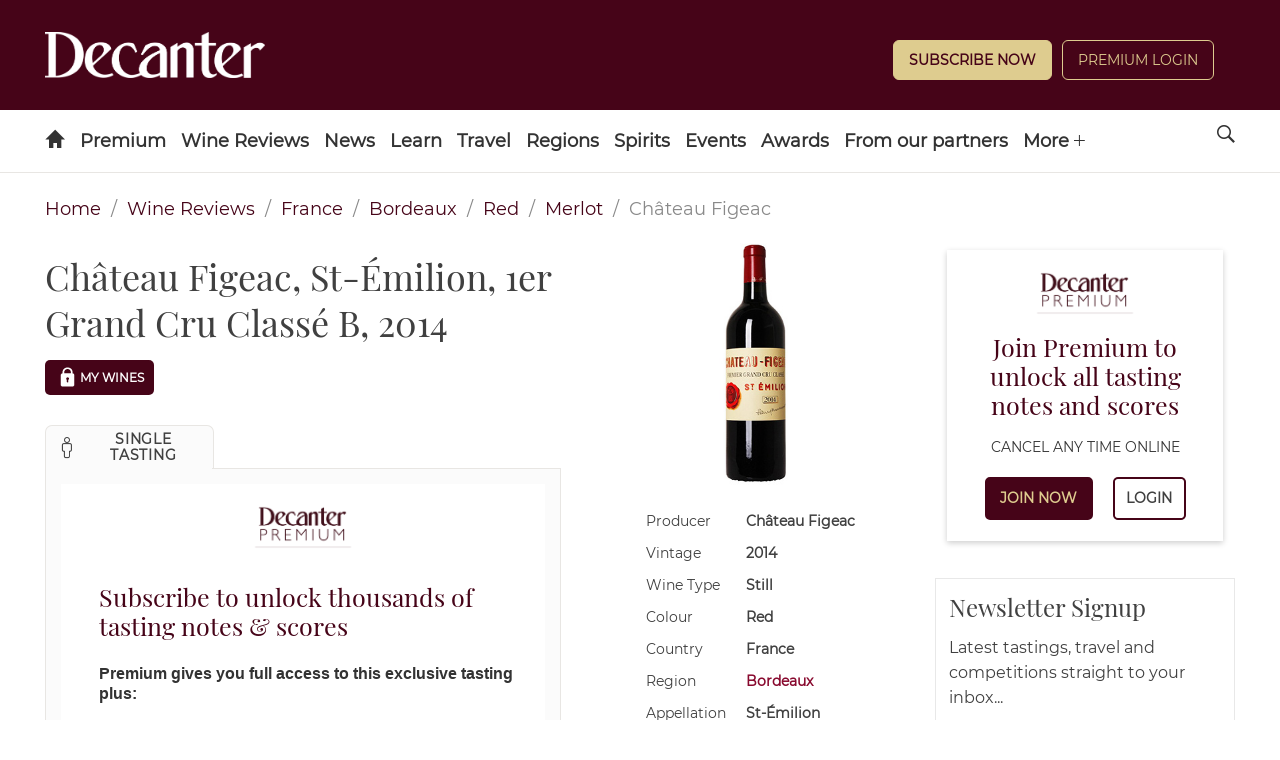

--- FILE ---
content_type: text/html; charset=utf-8
request_url: https://www.decanter.com/wine-reviews/france/bordeaux/chateau-figeac-st-emilion-premier-grands-crus-classes-b-19238
body_size: 25230
content:
<!DOCTYPE html><html lang="en"><head><meta charSet="utf-8"/><meta name="viewport" content="width=device-width"/><title>Château Figeac, St-Émilion, 1er Grand Cru Classé B, 2014</title><meta name="robots" content="index,follow"/><meta name="description" content="40% Merlot, 32% Cabernet Sauvignon, 28% Cabernet Franc. Still finding its way. Dark fruit nuance, mid-palate fuller and rounder "/><meta property="og:title" content="Château Figeac, St-Émilion, 1er Grand Cru Classé B, 2014"/><meta property="og:description" content="40% Merlot, 32% Cabernet Sauvignon, 28% Cabernet Franc. Still finding its way. Dark fruit nuance, mid-palate fuller and rounder "/><meta name="next-head-count" content="7"/><link rel="manifest" href="/wine-reviews/_next/static/manifest.json"/><link rel="apple-touch-icon" sizes="180x180" href="/wine-reviews/images/icons/apple-touch-icon.png"/><link rel="icon" type="image/png" sizes="32x32" href="/wine-reviews/images/icons/favicon-32x32.png"/><link rel="icon" type="image/png" sizes="16x16" href="/wine-reviews/images/icons/favicon-16x16.png"/><link rel="mask-icon" href="/wine-reviews/images/icons/safari-pinned-tab.svg" color="#5bbad5"/><meta name="theme-color" content="#460418"/><link rel="preload" href="/wine-reviews/_next/static/css/37a803ba726824a1.css" as="style"/><link rel="stylesheet" href="/wine-reviews/_next/static/css/37a803ba726824a1.css" data-n-g=""/><link rel="preload" href="/wine-reviews/_next/static/css/561ce37dbfc07678.css" as="style"/><link rel="stylesheet" href="/wine-reviews/_next/static/css/561ce37dbfc07678.css" data-n-p=""/><noscript data-n-css=""></noscript><script defer="" nomodule="" src="/wine-reviews/_next/static/chunks/polyfills-c67a75d1b6f99dc8.js"></script><script src="/wine-reviews/_next/static/chunks/webpack-022d4aef1ebe5b95.js" defer=""></script><script src="/wine-reviews/_next/static/chunks/framework-ff8f51c38ff85002.js" defer=""></script><script src="/wine-reviews/_next/static/chunks/main-f266213f80602cd2.js" defer=""></script><script src="/wine-reviews/_next/static/chunks/pages/_app-c7209c53dc63fc98.js" defer=""></script><script src="/wine-reviews/_next/static/chunks/803-1d215e7d236e9cfd.js" defer=""></script><script src="/wine-reviews/_next/static/chunks/930-edc66b99be1cc20e.js" defer=""></script><script src="/wine-reviews/_next/static/chunks/pages/%5Bcountry%5D/%5Bregion%5D/%5BlongId%5D-241d88196daab4a4.js" defer=""></script><script src="/wine-reviews/_next/static/5ec65c35b273de000798b7a4cf8c9fc31857e9bd/_buildManifest.js" defer=""></script><script src="/wine-reviews/_next/static/5ec65c35b273de000798b7a4cf8c9fc31857e9bd/_ssgManifest.js" defer=""></script></head><body><div id="__next" data-reactroot=""><div class="header-container"><header id="header" role="banner" class="header s-container has-double-tier">

	<div class="header__inner">

		
										
<div class="logo header-slot header-slot-left">
    <a href="/" title="Decanter" name="Decanter">
    	<span class="hide">Decanter</span>
	<picture>
		<source media="(min-width: 728px)" srcset="https://keyassets.timeincuk.net/inspirewp/live/wp-content/uploads/sites/34/2020/02/DECANTER_WHITE.png" >
		<source media="(max-width: 727px)" srcset="https://keyassets.timeincuk.net/inspirewp/live/wp-content/uploads/sites/34/2020/02/DECANTER_WHITE.png" >
		<img src="https://keyassets.timeincuk.net/inspirewp/live/wp-content/uploads/sites/34/2020/02/DECANTER_WHITE.png" alt="hero profile" aria-hidden="true" data-pin-nopin="true">
	</picture>
    </a>
</div>
							<div class="header-slot header-slot-center"></div>
							<div class="header-slot header-slot-right header-follow header-paywall">
    <div class="widget piano-login-class"><div
    class="js-react-on-rails-component"
    style="display:none"
    data-component-name="PianoLogin"
    data-props="{&quot;location&quot;:&quot;Keystone Header&quot;,&quot;subscribeText&quot;:&quot;Subscribe Now&quot;,&quot;version&quot;:&quot;2&quot;,&quot;menuWidgetTitle&quot;:&quot;&quot;,&quot;myAccountLnk&quot;:&quot;\/wine-reviews\/account&quot;,&quot;premiumLnk&quot;:&quot;\/subscribe&quot;,&quot;menuLnks&quot;:{&quot;2&quot;:{&quot;text&quot;:&quot;My Wines&quot;,&quot;href&quot;:&quot;\/wine-reviews\/my-wines&quot;}},&quot;colors&quot;:{&quot;text&quot;:&quot;#ffffff&quot;,&quot;button&quot;:&quot;#decc8f&quot;,&quot;link&quot;:&quot;#ffffff&quot;}}"
    data-dom-id="react_f3d4b0a6dea4"
>{&quot;location&quot;:&quot;Keystone Header&quot;,&quot;subscribeText&quot;:&quot;Subscribe Now&quot;,&quot;version&quot;:&quot;2&quot;,&quot;menuWidgetTitle&quot;:&quot;&quot;,&quot;myAccountLnk&quot;:&quot;\/wine-reviews\/account&quot;,&quot;premiumLnk&quot;:&quot;\/subscribe&quot;,&quot;menuLnks&quot;:{&quot;2&quot;:{&quot;text&quot;:&quot;My Wines&quot;,&quot;href&quot;:&quot;\/wine-reviews\/my-wines&quot;}},&quot;colors&quot;:{&quot;text&quot;:&quot;#ffffff&quot;,&quot;button&quot;:&quot;#decc8f&quot;,&quot;link&quot;:&quot;#ffffff&quot;}}</div>
<div id="react_f3d4b0a6dea4" class=""></div>
</div>
</div>
			
		
	</div>

		<nav>
	<ul class="navigation hide-overflow-items" data-nav="closed">
					<li >
				<a href="https://www.decanter.com/" class=" menu-icon-item icon-home  menu-item menu-item-type-post_type menu-item-object-page menu-item-home first-menu-item menu-icon-home menu-item-14"    name="Home">
								</a>
							</li>
					<li class="has-subnav">
				<a href="https://www.decanter.com/decanterpremium/" class=" menu-item menu-item-type-custom menu-item-object-custom no-icon menu-item-398972 menu-item-has-children"    name="Premium">
									Premium
								</a>
									<span class="submenu-toggle icon-arrow-down"></span>
					<ul class="navigation-secondary">
													<li >
								<a href="https://www.decanter.com/subscribe/" class="menu-item menu-item-type-custom menu-item-object-custom no-icon menu-item-517151"     name="Subscribe">Subscribe</a>
															</li>
													<li class="has-subnav">
								<a href="https://www.decanter.com/decanterpremium/" class="menu-item menu-item-type-custom menu-item-object-custom no-icon menu-item-398974 menu-item-has-children"     name="All Premium">All Premium</a>
																	<span class="submenu-toggle icon-arrow-down"></span>
									<ul class="navigation-tertiary">
																					<li>
												<a href="https://www.decanter.com/premium/brunello-di-montalcino-2020-vintage-report-and-20-top-picks-548058/"  class="menu-item menu-item-type-post_type menu-item-object-post no-icon menu-item-550799"     name="Brunello di Montalcino 2020: Vintage report and 20 top picks">Brunello di Montalcino 2020: Vintage report and 20 top picks</a>
											</li>
																					<li>
												<a href="https://www.decanter.com/burgundy-2023-vintage-report/"  class="menu-item menu-item-type-post_type menu-item-object-page no-icon menu-item-548925"     name="Burgundy 2023 Vintage Report">Burgundy 2023 Vintage Report</a>
											</li>
																					<li>
												<a href="https://www.decanter.com/premium/chablis-2023-vintage-report-and-best-of-the-new-wines-545771/"  class="menu-item menu-item-type-custom menu-item-object-custom no-icon menu-item-548926"     name="Chablis 2023 vintage">Chablis 2023 vintage</a>
											</li>
																					<li>
												<a href="https://www.decanter.com/rhone-2023-vintage-report/"  class="menu-item menu-item-type-post_type menu-item-object-page no-icon menu-item-546252"     name="Rhône 2023">Rhône 2023</a>
											</li>
																					<li>
												<a href="https://www.decanter.com/napa-2021-vintage-report/"  class="menu-item menu-item-type-post_type menu-item-object-page no-icon menu-item-539509"     name="Napa 2021 Vintage Report">Napa 2021 Vintage Report</a>
											</li>
																					<li>
												<a href="https://www.decanter.com/bordeaux-2021-in-bottle/"  class="menu-item menu-item-type-post_type menu-item-object-page no-icon menu-item-539510"     name="Bordeaux 2021 in bottle">Bordeaux 2021 in bottle</a>
											</li>
																			</ul>
															</li>
													<li >
								<a href="https://www.decanter.com/wine-reviews/search" class="menu-item menu-item-type-custom menu-item-object-custom no-icon menu-item-378631"     name="Search All Wine Reviews">Search All Wine Reviews</a>
															</li>
													<li class="has-subnav">
								<a href="https://www.decanter.com/category/magazine/" class="menu-item menu-item-type-custom menu-item-object-custom no-icon menu-item-431008 menu-item-has-children"     name="Magazine Articles">Magazine Articles</a>
																	<span class="submenu-toggle icon-arrow-down"></span>
									<ul class="navigation-tertiary">
																					<li>
												<a href="https://subscribe.decanter.com/az-magazines/62374489/decanter-subscription.thtml?j=XDC"  class="menu-item menu-item-type-custom menu-item-object-custom no-icon menu-item-517152"     name="Subscribe">Subscribe</a>
											</li>
																			</ul>
															</li>
													<li >
								<a href="https://www.decanter.com/tag/exclusive/" class="menu-item menu-item-type-custom menu-item-object-custom no-icon menu-item-378623"     name="Exclusive Articles">Exclusive Articles</a>
															</li>
													<li >
								<a href="https://www.decanter.com/decanterpremium/fine-wine-price-watch/" class="menu-item menu-item-type-post_type menu-item-object-page no-icon menu-item-459825"     name="Fine Wine Price Watch">Fine Wine Price Watch</a>
															</li>
											</ul>
							</li>
					<li class="has-subnav">
				<a href="/wine-reviews/search" class=" menu-item menu-item-type-custom menu-item-object-custom no-icon menu-item-432605 menu-item-has-children"    name="Wine Reviews">
									Wine Reviews
								</a>
									<span class="submenu-toggle icon-arrow-down"></span>
					<ul class="navigation-secondary">
													<li >
								<a href="/wine-reviews/search" class="menu-item menu-item-type-custom menu-item-object-custom no-icon menu-item-103"     name="Find a Wine Review">Find a Wine Review</a>
															</li>
													<li >
								<a href="https://www.decanter.com/latest-wine-reviews/" class="menu-item menu-item-type-custom menu-item-object-custom no-icon menu-item-410817"     name="Latest Tastings">Latest Tastings</a>
															</li>
													<li >
								<a href="https://www.decanter.com/wine-reviews-tastings/wine-panel-tastings/" class="menu-item menu-item-type-taxonomy menu-item-object-category no-icon menu-item-270672"     name="Panel Tastings">Panel Tastings</a>
															</li>
													<li >
								<a href="https://www.decanter.com/decanter-best/" class="menu-item menu-item-type-custom menu-item-object-custom no-icon menu-item-416828"     name="Supermarket & Everyday Wines">Supermarket & Everyday Wines</a>
															</li>
													<li >
								<a href="https://www.decanter.com/wines-of-the-year-2024/" class="menu-item menu-item-type-post_type menu-item-object-page no-icon menu-item-548709"     name="Wines of the Year 2024">Wines of the Year 2024</a>
															</li>
													<li >
								<a href="https://www.decanter.com/learn/vintage-guides/en-primeur/" class="menu-item menu-item-type-taxonomy menu-item-object-category no-icon menu-item-286224"    title="En Primeur"   name="En Primeur">En Primeur</a>
															</li>
													<li >
								<a href="https://www.decanter.com/wine-reviews-tastings/how-we-taste-the-decanter-guarantee-501745/" class="menu-item menu-item-type-post_type menu-item-object-post no-icon menu-item-501788"     name="How we taste">How we taste</a>
															</li>
											</ul>
							</li>
					<li class="has-subnav">
				<a href="https://www.decanter.com/wine-news/" class=" menu-item menu-item-type-taxonomy menu-item-object-category no-icon menu-item-19907 menu-item-has-children"    name="News">
									News
								</a>
									<span class="submenu-toggle icon-arrow-down"></span>
					<ul class="navigation-secondary">
													<li >
								<a href="https://www.decanter.com/wine-news/" class="menu-item menu-item-type-taxonomy menu-item-object-category no-icon menu-item-416831"     name="News">News</a>
															</li>
													<li >
								<a href="https://www.decanter.com/wine-news/opinion/" class="menu-item menu-item-type-taxonomy menu-item-object-category no-icon menu-item-113064"     name="All Columns">All Columns</a>
															</li>
													<li >
								<a href="https://www.decanter.com/wine-news/opinion/matt-walls/" class="menu-item menu-item-type-taxonomy menu-item-object-category no-icon menu-item-452127"     name="Matt Walls">Matt Walls</a>
															</li>
													<li >
								<a href="https://www.decanter.com/wine-news/opinion/the-editors-blog/" class="menu-item menu-item-type-taxonomy menu-item-object-category no-icon menu-item-113203"     name="Editors' Column">Editors' Column</a>
															</li>
													<li >
								<a href="https://www.decanter.com/learn/wine-investment/" class="menu-item menu-item-type-taxonomy menu-item-object-category no-icon menu-item-540666"     name="Wine Investment">Wine Investment</a>
															</li>
											</ul>
							</li>
					<li class="has-subnav">
				<a href="https://www.decanter.com/learn/" class=" menu-item menu-item-type-taxonomy menu-item-object-category no-icon menu-item-112319 menu-item-has-children"    name="Learn">
									Learn
								</a>
									<span class="submenu-toggle icon-arrow-down"></span>
					<ul class="navigation-secondary">
													<li >
								<a href="https://www.decanter.com/learn/winequiz/" class="menu-item menu-item-type-taxonomy menu-item-object-category no-icon menu-item-284508"     name="Quizzes">Quizzes</a>
															</li>
													<li >
								<a href="https://www.decanter.com/learn/decanter-launches-wine-learning-app-389078/" class="menu-item menu-item-type-post_type menu-item-object-post no-icon menu-item-396109"     name="Wine Learning App">Wine Learning App</a>
															</li>
													<li >
								<a href="https://www.decanter.com/tag/ask-decanter/" class="menu-item menu-item-type-custom menu-item-object-custom no-icon menu-item-384615"     name="Ask Decanter">Ask Decanter</a>
															</li>
													<li >
								<a href="https://www.decanter.com/wine/producer-profiles/" class="menu-item menu-item-type-taxonomy menu-item-object-category no-icon menu-item-270678"     name="Producer Profiles">Producer Profiles</a>
															</li>
													<li >
								<a href="https://www.decanter.com/wine/grape-varieties/" class="menu-item menu-item-type-taxonomy menu-item-object-category no-icon menu-item-270677"     name="Grape Varieties">Grape Varieties</a>
															</li>
													<li >
								<a href="https://www.decanter.com/learn/vintage-guides/" class="menu-item menu-item-type-taxonomy menu-item-object-category no-icon menu-item-260898"     name="Vintage Guides">Vintage Guides</a>
															</li>
													<li >
								<a href="https://www.decanter.com/learn/food/" class="menu-item menu-item-type-taxonomy menu-item-object-category no-icon menu-item-414365"     name="Food and Wine">Food and Wine</a>
															</li>
											</ul>
							</li>
					<li class="has-subnav">
				<a href="https://www.decanter.com/wine-travel/" class=" menu-item menu-item-type-taxonomy menu-item-object-category no-icon menu-item-113025 menu-item-has-children"    name="Travel">
									Travel
								</a>
									<span class="submenu-toggle icon-arrow-down"></span>
					<ul class="navigation-secondary">
													<li >
								<a href="https://www.decanter.com/wine-travel/" class="menu-item menu-item-type-taxonomy menu-item-object-category no-icon menu-item-416824"     name="Wine Travel">Wine Travel</a>
															</li>
													<li >
								<a href="https://www.decanter.com/top-50-travel-2023/" class="menu-item menu-item-type-post_type menu-item-object-page no-icon menu-item-508662"     name="The 50 best wine trips">The 50 best wine trips</a>
															</li>
													<li >
								<a href="https://www.decanter.com/dream-destination/" class="menu-item menu-item-type-taxonomy menu-item-object-category no-icon menu-item-496631"     name="Dream Destination">Dream Destination</a>
															</li>
													<li >
								<a href="https://www.decanter.com/wine-travel/restaurant-and-bar-recommendations/" class="menu-item menu-item-type-taxonomy menu-item-object-category no-icon menu-item-414375"     name="Wine Bar and Restaurant Reviews">Wine Bar and Restaurant Reviews</a>
															</li>
													<li >
								<a href="https://www.decanter.com/property/" class="menu-item menu-item-type-taxonomy menu-item-object-category no-icon menu-item-540665"     name="Property">Property</a>
															</li>
											</ul>
							</li>
					<li class="has-subnav">
				<a href="https://www.decanter.com/wine/wine-regions/" class=" menu-item menu-item-type-taxonomy menu-item-object-category no-icon menu-item-270676 menu-item-has-children"    name="Regions">
									Regions
								</a>
									<span class="submenu-toggle icon-arrow-down"></span>
					<ul class="navigation-secondary">
													<li >
								<a href="https://www.decanter.com/wine/wine-regions/" class="menu-item menu-item-type-custom menu-item-object-custom no-icon menu-item-507269"     name="A-Z">A-Z</a>
															</li>
													<li >
								<a href="https://www.decanter.com/wine/wine-regions/bordeaux-wines/" class="menu-item menu-item-type-taxonomy menu-item-object-category no-icon menu-item-505401"     name="Bordeaux">Bordeaux</a>
															</li>
													<li >
								<a href="https://www.decanter.com/wine/wine-regions/burgundy-wine/" class="menu-item menu-item-type-taxonomy menu-item-object-category no-icon menu-item-505402"     name="Burgundy">Burgundy</a>
															</li>
													<li >
								<a href="https://www.decanter.com/wine/wine-regions/champagne/" class="menu-item menu-item-type-taxonomy menu-item-object-category no-icon menu-item-505404"     name="Champagne">Champagne</a>
															</li>
													<li >
								<a href="https://www.decanter.com/wine/wine-regions/rhone-valley/" class="menu-item menu-item-type-taxonomy menu-item-object-category no-icon menu-item-505407"     name="Rhône Valley">Rhône Valley</a>
															</li>
													<li >
								<a href="https://www.decanter.com/wine/wine-regions/california-wine-region/napa-valley/" class="menu-item menu-item-type-taxonomy menu-item-object-category no-icon menu-item-505403"     name="Napa Valley">Napa Valley</a>
															</li>
													<li >
								<a href="https://www.decanter.com/wine/wine-regions/tuscany-wines/" class="menu-item menu-item-type-taxonomy menu-item-object-category no-icon menu-item-505405"     name="Tuscany">Tuscany</a>
															</li>
													<li >
								<a href="https://www.decanter.com/wine/wine-regions/piedmont-wine-region/" class="menu-item menu-item-type-taxonomy menu-item-object-category no-icon menu-item-505406"     name="Piedmont">Piedmont</a>
															</li>
											</ul>
							</li>
					<li >
				<a href="https://www.decanter.com/spirits-home/" class=" spirits menu-item menu-item-type-post_type menu-item-object-page no-icon menu-item-447137"    name="Spirits">
									Spirits
								</a>
							</li>
					<li class="has-subnav">
				<a href="/wine-events" class=" menu-item menu-item-type-custom menu-item-object-custom no-icon menu-item-245484 menu-item-has-children"    name="Events">
									Events
								</a>
									<span class="submenu-toggle icon-arrow-down"></span>
					<ul class="navigation-secondary">
													<li >
								<a href="https://www.decanter.com/wine-events/" class="menu-item menu-item-type-post_type menu-item-object-page no-icon menu-item-274577"     name="Upcoming Events">Upcoming Events</a>
															</li>
													<li >
								<a href="https://www.decanter.com/previous-events/" class="menu-item menu-item-type-taxonomy menu-item-object-category no-icon menu-item-274581"     name="Previous Events">Previous Events</a>
															</li>
											</ul>
							</li>
					<li class="has-subnav">
				<a href="https://www.decanter.com/enter/" class=" menu-item menu-item-type-post_type menu-item-object-page no-icon menu-item-283739 menu-item-has-children"   title="Awards"   name="Awards">
									Awards
								</a>
									<span class="submenu-toggle icon-arrow-down"></span>
					<ul class="navigation-secondary">
													<li >
								<a href="https://www.decanter.com/decanter-awards/" class="menu-item menu-item-type-post_type menu-item-object-page no-icon menu-item-407945"     name="Decanter World Wine Awards">Decanter World Wine Awards</a>
															</li>
													<li >
								<a href="https://events.decanter.com/dwwamarketguide/home?utm_source=website&utm_medium=decanter&utm_campaign=decanter_navbar" class="menu-item menu-item-type-custom menu-item-object-custom no-icon menu-item-553761"     name="DWWA Market Guide">DWWA Market Guide</a>
															</li>
													<li >
								<a href="https://www.decanter.com/hall-of-fame/" class="menu-item menu-item-type-post_type menu-item-object-page no-icon menu-item-410021"     name="Decanter Hall of Fame">Decanter Hall of Fame</a>
															</li>
													<li >
								<a href="https://shop.decanterawards.com/" class="menu-item menu-item-type-custom menu-item-object-custom no-icon menu-item-431936"     name="Decanter Awards sticker shop">Decanter Awards sticker shop</a>
															</li>
											</ul>
							</li>
					<li >
				<a href="https://www.decanter.com/from-our-partners/" class=" spanish-wine-academy-2021-nav menu-item menu-item-type-post_type menu-item-object-page no-icon menu-item-546084"    name="From our partners">
									From our partners
								</a>
							</li>
					<li >
				<a href="https://www.decanter.com/wine-club/" class=" menu-item menu-item-type-post_type menu-item-object-page last-menu-item no-icon menu-item-472247"    name="Wine Club">
									Wine Club
								</a>
							</li>
		
		
					<li class="has-subnav header-slot-right nav-follow">
				<span class="submenu-toggle icon-arrow-down"></span>
				<a href="javascript:void(0);" name="Follow us on social media">Follow</a>
				<ul class="nav-social">
											<li><a href="https://www.decanter.com/feed" target="_blank" rel="noopener" name="Follow us on RSS">RSS</a></li>
											<li><a href="https://www.facebook.com/Decanter" target="_blank" rel="noopener" name="Follow us on Facebook">Facebook</a></li>
											<li><a href="http://instagram.com/decanter/" target="_blank" rel="noopener" name="Follow us on Instagram">Instagram</a></li>
											<li><a href="http://twitter.com/decanter" target="_blank" rel="noopener" name="Follow us on Twitter">Twitter</a></li>
											<li><a href="https://www.youtube.com/user/Decantermagazine" target="_blank" rel="noopener" name="Follow us on YouTube">YouTube</a></li>
									</ul>
			</li>
		
		<li class="menu-more has-subnav">
			<a href="javascript:void(0)" name="See more menu items">More <span class="icon-plus"></span></a>
			<ul></ul>
		</li>
	</ul>

	<a href="javascript:void(0)" class="search-site icon-search" name="Search the site"><span class="hide">Search</span></a>

	<a href="#" class="menu-icon-link hidden-md hidden-lg" name="Toggle the site menu">
		<span class="menu-toggle icon-menu"><span class="hide">Menu</span></span>
	</a>

	<form role="search" method="get" class="search-form form-inline s-container" action="/">
		<div class="input-group">
			<input type="search" value="" name="s" class="input-sm search-field form-control" placeholder="Search">
							<button type="submit" class="btn btn--sm" name="search">Search Wine News & Features</button>
				<button type="button" class="btn btn--sm" onclick="window.location.href='https://www.decanter.com/wine-reviews/search?query='+document.querySelector('.search-field').value;">Search Wine Reviews</button>
						<div class="message-wrapper">
				<label for="s" class="message message--type">Type to search</label>
				<label for="s" class="message message--search hide">Press enter or click on the search icon</label>
			</div>
		</div>
	</form>
</nav>

</header></div><section class="section"><div class="container"><div class="row "><nav class="Breadcrumbs_breadcrumb__9G62b" aria-label="breadcrumbs"><ul><li><a href="/" title="home">Home</a></li><li><a title="Wine Reviews" role="link" tabindex="0" href="/wine-reviews/search">Wine Reviews</a></li><li><a title="France" role="link" tabindex="0" href="/wine-reviews/search/france/3">France</a></li><li><a title="Bordeaux" role="link" tabindex="0" href="/wine-reviews/search/bordeaux/4">Bordeaux</a></li><li><a title="Red" role="link" tabindex="0" href="/wine-reviews/search/red/8">Red</a></li><li><a title="Merlot" role="link" tabindex="0" href="/wine-reviews/search/merlot/6">Merlot</a></li><li class="Breadcrumbs_is-active__984co"><span>Château Figeac</span></li></ul></nav><div class="WineInfo_content__pIXAj"><main class="columns WineInfo_main__YTNKH"><div class="column is-6"><h1 class="WineInfo_wine-title__X8VR4">Château Figeac, St-Émilion, 1er Grand Cru Classé B, 2014</h1><div class="WineInfo_--mywines-vivino__uZtmY"><button type="button" tabindex="0" class="MyWine_--mywines__button__s42sC MyWine_--locked___AL1h button button--small button--dark"><svg viewBox="4 4 24 24" xmlns="http://www.w3.org/2000/svg" class="MyWine_prefix__padlock-icon__BVeQQ"><path d="M20.9 12c.9-7.5-10.6-7.5-9.7 0-.9.1-1.7.9-1.7 1.8v9.1c0 1 .8 1.8 1.8 1.8h9.4c1 0 1.8-.8 1.8-1.8v-9.1c.1-.9-.6-1.7-1.6-1.8zm-4.1 6.3V20c0 1-1.5 1-1.5 0v-1.8c-1.1-.6-.7-2.3.8-2.4 1.5 0 1.9 1.8.7 2.5zm2.4-6.3h-6.3c-.9-5.5 7.2-5.5 6.3 0z"></path></svg>My Wines</button></div><div class="Tabs_tabs__container__mNi0d"><div class="Tabs_tabs__gJ4CR is-boxed"><ul><li class="Tabs_is-active__y40dx"><a role="button" tabindex="0"><span class="icon"><i class="icon-single" aria-hidden="true"></i></span><span>Single Tasting</span></a></li></ul></div><div class="Tabs_tabs__content__container__6dQiG"><div class="Tabs_pianoContent__IJlf4"></div></div></div></div><div class="column is-4 WineInfo_wineInfo__OVnX8"><figure><img src="https://decanter-prod-aws1-timeincuk-net.s3.eu-west-1.amazonaws.com/media/images/figeac-2014-6203f3c5ad740.jpeg" alt="Château Figeac, St Emilion, Premier Grands Crus Classes B, 2014" title="Château Figeac, St Emilion, Premier Grands Crus Classes B, 2014" class="WineInfo_--bottle___P_Fm"/></figure><div class="columns WineInfo_wineInfo__item__T55B6"><div class="WineInfo_wineInfo__item__type__mxO21">Producer</div><div class="WineInfo_wineInfo__item__value__f68TU"><div>Château Figeac</div></div></div><div class="columns WineInfo_wineInfo__item__T55B6"><div class="WineInfo_wineInfo__item__type__mxO21">Vintage</div><div class="WineInfo_wineInfo__item__value__f68TU"><div>2014</div></div></div><div class="columns WineInfo_wineInfo__item__T55B6"><div class="WineInfo_wineInfo__item__type__mxO21">Wine Type</div><div class="WineInfo_wineInfo__item__value__f68TU"><div>Still</div></div></div><div class="columns WineInfo_wineInfo__item__T55B6"><div class="WineInfo_wineInfo__item__type__mxO21">Colour</div><div class="WineInfo_wineInfo__item__value__f68TU"><div>Red</div></div></div><div class="columns WineInfo_wineInfo__item__T55B6"><div class="WineInfo_wineInfo__item__type__mxO21">Country</div><div class="WineInfo_wineInfo__item__value__f68TU"><div>France</div></div></div><div class="columns WineInfo_wineInfo__item__T55B6"><div class="WineInfo_wineInfo__item__type__mxO21">Region</div><div class="WineInfo_wineInfo__item__value__f68TU"><div><a href="https://www.decanter.com/wine/wine-regions/bordeaux-wines/" target="_self">Bordeaux</a></div></div></div><div class="columns WineInfo_wineInfo__item__T55B6"><div class="WineInfo_wineInfo__item__type__mxO21">Appellation</div><div class="WineInfo_wineInfo__item__value__f68TU"><div>St-Émilion</div></div></div><div class="columns WineInfo_wineInfo__item__T55B6"><div class="WineInfo_wineInfo__item__type__mxO21">Sweetness</div><div class="WineInfo_wineInfo__item__value__f68TU"><div>Dry</div></div></div><div class="columns WineInfo_wineInfo__item__T55B6"><div class="WineInfo_wineInfo__item__type__mxO21">Closure</div><div class="WineInfo_wineInfo__item__value__f68TU"><div>Cork</div></div></div><div class="columns WineInfo_wineInfo__item__T55B6"><div class="WineInfo_wineInfo__item__type__mxO21">Body</div><div class="WineInfo_wineInfo__item__value__f68TU"><div>Full</div></div></div><div class="columns WineInfo_wineInfo__item__T55B6"><div class="WineInfo_wineInfo__item__type__mxO21">Grapes</div><div class="WineInfo_wineInfo__item__value__f68TU"><div><div>28% <a href="https://www.decanter.com/wine/grape-varieties/cabernet-franc/" target="_self">Cabernet Franc</a></div><div>35% <a href="https://www.decanter.com/wine/grape-varieties/cabernet-sauvignon/" target="_self">Cabernet Sauvignon</a></div><div>40% <a href="https://www.decanter.com/wine/grape-varieties/merlot/" target="_self">Merlot</a></div></div></div></div></div></main><aside class="WineInfo_sidebar__Yz5SU"><div class="WineInfo_pianoSidebar__l1WC7"></div><div class="Newsletter_newsletter__WeAxi"><div class="Newsletter_header__PMY5X"><h4 class="Newsletter_title__GAurf">Newsletter Signup</h4><p class="Newsletter_description__Icf8T">Latest tastings, travel and competitions straight to your inbox...</p></div><div class="Newsletter_footer__ay_cT"><form action="https://futureplc.slgnt.eu/optiext/optiextension.dll?ID=DR9NKnquPh5VKiSs2JkYHHWTca6j42z4yyBuw4ishyRMzwAKIvGU%2BW7aQEbLgOkflaypgSpka2oMXTZy3i9DDf" method="post"><div class="Newsletter_formBody__xY0RG"><input type="hidden" name="BRAND_CODE" value="XDC"/><input type="hidden" name="NEWSLETTER_CODE" value="XDC-D"/><input type="hidden" name="SOURCE_CODE" value="RRL"/><input type="email" value="" name="MAIL" placeholder="Your email address" class="Newsletter_input__Aq7yb"/><button type="submit" class="Newsletter_submit__clHoN btn">SIGN UP</button></div><div class="Newsletter_formAddition__FLhIs Newsletter_hiddenInfo__LrZYk"><div class="Newsletter_checkboxRow__RvsVM"><input type="checkbox" id="FIRSTPARTY" name="FIRSTPARTY" value="1" class="Newsletter_checkbox__JpUn2"/><label for="FIRSTPARTY" class="Newsletter_label__bYsJ3">Please keep me up to date with special offers and news from Decanter and<!-- --> <a href="https://futureplc.slgnt.eu/optiext/optiextension.dll?ID=dStwC47LuZutV2W2h5Ri4zLS7BH4sqQVQK6RoZnYLJQsOAVf0vavwfXkX3QyVGYkbNAz9MwsbqK4kUsamSNoC6" title="other brands" target="_blank" rel="noreferrer">other brands</a> <!-- -->operated by<!-- --> <a href="https://futureplc.slgnt.eu/optiext/optiextension.dll?ID=9%2BD9h_ZgnqIRt61hcQHXMDkwScrG6tbfeaIxD6tISwP6krWT0IZtE6ebsbBcrFwrpgA0U7y%2BGzzR2pfb22V1w_" title="Terms &amp; Conditions" target="_blank" rel="noreferrer">Future</a> <!-- -->via email. You can unsubscribe at any time.</label></div><div class="Newsletter_checkboxRow__RvsVM"><input type="checkbox" id="THIRDPARTY" name="THIRDPARTY" value="1" class="Newsletter_checkbox__JpUn2"/><label for="THIRDPARTY" class="Newsletter_label__bYsJ3">Please keep me up to date with special offers and news just by email from carefully selected companies. Your personal details will not be shared with those companies - we send the emails and you can unsubscribe at any time.</label></div><p class="Newsletter_formText__ctGez">By submitting your information, you agree to the<!-- --> <a href="https://futureplc.slgnt.eu/optiext/optiextension.dll?ID=DR9yiMHfaA5np7xZt1k2uMEN72JCIYSjJjzYMBumn2kSvjzwipj3vzZg7O68CYMthShVn97ybq90VafWFwDDDk" rel="noopener noreferrer" target="_blank">Terms &amp; Conditions</a> <!-- -->and<!-- --> <a href="https://futureplc.slgnt.eu/optiext/optiextension.dll?ID=uxOv3jR_ix_hQY1XPSIC3gczjKhNQnk3BYdfyqr3rcy5Ad19nCCDi%2BZ2dHoDegYp5HbMX2qtEHiOKlzKU7uuu9" rel="noopener noreferrer" target="_blank">Privacy &amp; Cookies Policy</a>.</p></div><button type="button" class="Newsletter_showMore__S6UyO">Show <!-- -->More<svg xmlns="http://www.w3.org/2000/svg" width="25" height="25" viewBox="0 0 64 64" fill="#810e2f" class="Newsletter_icon__cz403"><path d="M47.546 25.627L32 42.087l-15.546-16.46a2 2 0 10-2.908 2.746l17 18a2.001 2.001 0 002.908 0l17-18a2 2 0 00-2.908-2.746z"></path><path d="M32 0C23.452 0 15.417 3.329 9.373 9.374 3.329 15.417 0 23.453 0 32s3.329 16.583 9.373 22.626C15.417 60.671 23.452 64 32 64s16.583-3.329 22.626-9.374C60.671 48.583 64 40.547 64 32s-3.33-16.583-9.374-22.626C48.583 3.329 40.548 0 32 0zm19.797 51.798C46.51 57.087 39.479 60 32 60c-7.479 0-14.51-2.913-19.799-8.202C6.913 46.51 4 39.479 4 32s2.913-14.51 8.202-19.798C17.49 6.913 24.521 4 32 4c7.479 0 14.51 2.913 19.798 8.203C57.087 17.491 60 24.521 60 32s-2.913 14.509-8.203 19.798z"></path></svg></button></form></div></div></aside></div><div class="columns"><div class="column is-10"><div class="column wines__related Related_wines__related__q4Jtd"><h2>Related Wines</h2><div class="glide"><div class="glide__arrows" data-glide-el="controls"><button type="button" class="glide__arrow glide__arrow--left" data-glide-dir="&lt;"> </button><button type="button" class="glide__arrow glide__arrow--right" data-glide-dir="&gt;"> </button></div><div class="glide__track" data-glide-el="track"><div class="glide__slides"><div class="Related_slick-empty__APQln"></div><div class="Related_slick-empty__APQln"></div><div class="Related_slick-empty__APQln"></div><div class="Related_slick-empty__APQln"></div><div class="Related_slick-empty__APQln"></div></div></div></div></div></div></div><div class="columns News_related-news__ot1GU"><div class="column is-10"><h2>Related News &amp; Features</h2><div class="News_related-news__items__G4pHp"><div class="News_related-news__item__Dnck3 News_related-news__empty-item__EGOSV"></div><div class="News_related-news__item__Dnck3 News_related-news__empty-item__EGOSV"></div><div class="News_related-news__item__Dnck3 News_related-news__empty-item__EGOSV"></div><div class="News_related-news__item__Dnck3 News_related-news__empty-item__EGOSV"></div><div class="News_related-news__item__Dnck3 News_related-news__empty-item__EGOSV"></div><div class="News_related-news__item__Dnck3 News_related-news__empty-item__EGOSV"></div><div class="News_related-news__item__Dnck3 News_related-news__empty-item__EGOSV"></div><div class="News_related-news__item__Dnck3 News_related-news__empty-item__EGOSV"></div><div class="News_related-news__item__Dnck3 News_related-news__empty-item__EGOSV"></div><div class="News_related-news__item__Dnck3 News_related-news__empty-item__EGOSV"></div></div></div></div></div></div></section><div><div class="parallax-wrapper parallax-wrapper--footer sticky-anchor"></div>

<footer id="footer" role="contentinfo" class="footer sticky-anchor">
	<div class="footer__row">
		<nav class="footer__col footer__col--content">
			<ul id="menu-5" class="footer-menu footer-menu--plain">
			<li id="menu-item-421881" class="menu-item menu-item-type-post_type menu-item-object-page first-menu-item no-icon menu-item-421881">
			<a href="https://www.decanter.com/about/"   target="_blank" rel="noopener" class="menu-icon-item icon-social-no-icon" name="Visit our no-icon page">
				<span class="menu-icon-item icon-no-icon">
					About Us
				</span>
			</a>
		</li>
			<li id="menu-item-407430" class="menu-item menu-item-type-post_type menu-item-object-page no-icon menu-item-407430">
			<a href="https://www.decanter.com/contact/"   target="_blank" rel="noopener" class="menu-icon-item icon-social-no-icon" name="Visit our no-icon page">
				<span class="menu-icon-item icon-no-icon">
					Contact Us
				</span>
			</a>
		</li>
			<li id="menu-item-534607" class="menu-item menu-item-type-custom menu-item-object-custom no-icon menu-item-534607">
			<a href="https://www.futureplc.com/terms-conditions/"   target="_blank" rel="noopener" class="menu-icon-item icon-social-no-icon" name="Visit our no-icon page">
				<span class="menu-icon-item icon-no-icon">
					Terms & Conditions
				</span>
			</a>
		</li>
			<li id="menu-item-409178" class="privacy-settings menu-item menu-item-type-custom menu-item-object-custom no-icon menu-item-409178">
			<a href="#"   target="_blank" rel="noopener" class="menu-icon-item icon-social-no-icon" name="Visit our no-icon page">
				<span class="menu-icon-item icon-no-icon">
					Privacy Settings
				</span>
			</a>
		</li>
			<li id="menu-item-407431" class="menu-item menu-item-type-post_type menu-item-object-page no-icon menu-item-407431">
			<a href="https://www.decanter.com/advertise/"   target="_blank" rel="noopener" class="menu-icon-item icon-social-no-icon" name="Visit our no-icon page">
				<span class="menu-icon-item icon-no-icon">
					Advertise with Decanter
				</span>
			</a>
		</li>
			<li id="menu-item-547475" class="menu-item menu-item-type-post_type menu-item-object-page no-icon menu-item-547475">
			<a href="https://www.decanter.com/newsletters/"   target="_blank" rel="noopener" class="menu-icon-item icon-social-no-icon" name="Visit our no-icon page">
				<span class="menu-icon-item icon-no-icon">
					Regional Newsletters
				</span>
			</a>
		</li>
			<li id="menu-item-407434" class="menu-item menu-item-type-custom menu-item-object-custom no-icon menu-item-407434">
			<a href="https://www.decanterchina.com/zh/"   target="_blank" rel="noopener" class="menu-icon-item icon-social-no-icon" name="Visit our no-icon page">
				<span class="menu-icon-item icon-no-icon">
					Decanter China
				</span>
			</a>
		</li>
			<li id="menu-item-407432" class="menu-item menu-item-type-post_type menu-item-object-page no-icon menu-item-407432">
			<a href="https://www.decanter.com/decanterpremium/"   target="_blank" rel="noopener" class="menu-icon-item icon-social-no-icon" name="Visit our no-icon page">
				<span class="menu-icon-item icon-no-icon">
					Decanter Premium
				</span>
			</a>
		</li>
			<li id="menu-item-434454" class="menu-item menu-item-type-post_type menu-item-object-page no-icon menu-item-434454">
			<a href="https://www.decanter.com/subscribe/"   target="_blank" rel="noopener" class="menu-icon-item icon-social-no-icon" name="Visit our no-icon page">
				<span class="menu-icon-item icon-no-icon">
					Subscribe to Decanter Premium
				</span>
			</a>
		</li>
			<li id="menu-item-487313" class="menu-item menu-item-type-custom menu-item-object-custom no-icon menu-item-487313">
			<a href="https://www.decanter.com/wine-reviews/search/page/1"   target="_blank" rel="noopener" class="menu-icon-item icon-social-no-icon" name="Visit our no-icon page">
				<span class="menu-icon-item icon-no-icon">
					Find a Wine Review
				</span>
			</a>
		</li>
			<li id="menu-item-487291" class="menu-item menu-item-type-custom menu-item-object-custom no-icon menu-item-487291">
			<a href="https://www.decanter.com/wine-reviews/search/france/page/1/3"   target="_blank" rel="noopener" class="menu-icon-item icon-social-no-icon" name="Visit our no-icon page">
				<span class="menu-icon-item icon-no-icon">
					France Wine Reviews
				</span>
			</a>
		</li>
			<li id="menu-item-487299" class="menu-item menu-item-type-custom menu-item-object-custom no-icon menu-item-487299">
			<a href="https://www.decanter.com/wine-reviews/search/usa/page/1/3"   target="_blank" rel="noopener" class="menu-icon-item icon-social-no-icon" name="Visit our no-icon page">
				<span class="menu-icon-item icon-no-icon">
					USA Wine Reviews
				</span>
			</a>
		</li>
			<li id="menu-item-487297" class="menu-item menu-item-type-custom menu-item-object-custom no-icon menu-item-487297">
			<a href="https://www.decanter.com/wine-reviews/search/italy/page/1/3"   target="_blank" rel="noopener" class="menu-icon-item icon-social-no-icon" name="Visit our no-icon page">
				<span class="menu-icon-item icon-no-icon">
					Italy Wine Reviews
				</span>
			</a>
		</li>
			<li id="menu-item-487298" class="menu-item menu-item-type-custom menu-item-object-custom no-icon menu-item-487298">
			<a href="https://www.decanter.com/wine-reviews/search/spain/page/1/3"   target="_blank" rel="noopener" class="menu-icon-item icon-social-no-icon" name="Visit our no-icon page">
				<span class="menu-icon-item icon-no-icon">
					Spain Wine Reviews
				</span>
			</a>
		</li>
			<li id="menu-item-487306" class="menu-item menu-item-type-custom menu-item-object-custom no-icon menu-item-487306">
			<a href="https://www.decanter.com/wine-reviews/search/bordeaux/page/1/4"   target="_blank" rel="noopener" class="menu-icon-item icon-social-no-icon" name="Visit our no-icon page">
				<span class="menu-icon-item icon-no-icon">
					Bordeaux Wine Reviews
				</span>
			</a>
		</li>
			<li id="menu-item-487300" class="menu-item menu-item-type-custom menu-item-object-custom no-icon menu-item-487300">
			<a href="https://www.decanter.com/wine-reviews/search/australia/page/1/3"   target="_blank" rel="noopener" class="menu-icon-item icon-social-no-icon" name="Visit our no-icon page">
				<span class="menu-icon-item icon-no-icon">
					Australia Wine Reviews
				</span>
			</a>
		</li>
			<li id="menu-item-487307" class="menu-item menu-item-type-custom menu-item-object-custom no-icon menu-item-487307">
			<a href="https://www.decanter.com/wine-reviews/search/burgundy/page/1/4"   target="_blank" rel="noopener" class="menu-icon-item icon-social-no-icon" name="Visit our no-icon page">
				<span class="menu-icon-item icon-no-icon">
					Burgundy Wine Reviews
				</span>
			</a>
		</li>
			<li id="menu-item-487308" class="menu-item menu-item-type-custom menu-item-object-custom no-icon menu-item-487308">
			<a href="https://www.decanter.com/wine-reviews/search/tuscany/page/1/4"   target="_blank" rel="noopener" class="menu-icon-item icon-social-no-icon" name="Visit our no-icon page">
				<span class="menu-icon-item icon-no-icon">
					Tuscany Wine Reviews
				</span>
			</a>
		</li>
			<li id="menu-item-487309" class="menu-item menu-item-type-custom menu-item-object-custom no-icon menu-item-487309">
			<a href="https://www.decanter.com/wine-reviews/search/california/page/1/4"   target="_blank" rel="noopener" class="menu-icon-item icon-social-no-icon" name="Visit our no-icon page">
				<span class="menu-icon-item icon-no-icon">
					California Wine Reviews
				</span>
			</a>
		</li>
			<li id="menu-item-487310" class="menu-item menu-item-type-custom menu-item-object-custom last-menu-item no-icon menu-item-487310">
			<a href="https://www.decanter.com/wine-reviews/search/douro-valley/page/1/4"   target="_blank" rel="noopener" class="menu-icon-item icon-social-no-icon" name="Visit our no-icon page">
				<span class="menu-icon-item icon-no-icon">
					Douro Valley Wine Reviews
				</span>
			</a>
		</li>
	</ul>		</nav>
		<nav class="footer__col footer__col--sidebar">
			<div class="ad-logos">
	<a href="https://www.iabuk.com/goldstandard" class="footer__iab" target="_blank" rel="noopener" name="IAB Gold Standard">
		<img 
			src="https://www.decanter.com/wp-content/themes/simba-theme/assets/images/placeholder.png" 
			data-src="/wp-content/themes/simba-theme/assets/images/iab_logo.png" 
			class="lazyload blur-up" 
			alt="IAB Gold Standard" 
			width="100%" />
	</a>
	<a href="https://jicwebs.org/standards/brand-safety/" class="footer__jic" target="_blank" rel="noopener" name="JIC WEBS Brand Safety">
		<img 
			src="https://www.decanter.com/wp-content/themes/simba-theme/assets/images/placeholder.png" 
			data-src="/wp-content/themes/simba-theme/assets/images/jic_webs_logo.jpg" 
			class="lazyload blur-up" 
			alt="JIC WEBS Brand Safety" 
			width="100%" />
	</a>
</div>
			
		</nav>

		<div class="footer-legal">
			<a itemprop="url" href="" title="" name="">
			<img 
				itemprop="logo" 
				src="https://www.decanter.com/wp-content/themes/simba-theme/assets/images/placeholder.png" 
				data-src="https://keyassets.timeincuk.net/inspirewp/live/wp-content/uploads/sites/34/2019/01/decanter-footer-logo.svg" 
				class="lazyload blur-up footer-logo" 
				alt="" 
				data-pin-nopin="true">
		</a>
		<sub>&copy; Future Publishing Limited Quay House, The Ambury, Bath BA1 1UA. All rights reserved. England and Wales company registration number 2008885.</sub>
	<a href="https://www.ipso.co.uk/what-we-do/" class="footer__ipso" target="_blank" rel="noopener" name="Visit the IPSO website">
		<img 
			src="https://www.decanter.com/wp-content/themes/simba-theme/assets/images/placeholder.png" 
			data-src="https://www.decanter.com/wp-content/themes/simba-theme/assets/images/ipso-light.png" 
			class="lazyload blur-up" 
			alt="IPSO Regulated" 
			width="100%" />
	</a>
</div>
		<ul id="menu-25837" class="footer-menu footer-menu--icons">
			<li id="menu-item-407400" class="menu-item menu-item-type-custom menu-item-object-custom first-menu-item menu-icon-rss menu-item-407400">
			<a href="https://www.decanter.com/feed"   target="_blank" rel="noopener" class="menu-icon-item icon-social-rss" name="Visit our rss page">
				<span class="menu-icon-item icon-rss">
					RSS
				</span>
			</a>
		</li>
			<li id="menu-item-407402" class="menu-item menu-item-type-custom menu-item-object-custom menu-icon-facebook menu-item-407402">
			<a href="https://www.facebook.com/Decanter"   target="_blank" rel="noopener" class="menu-icon-item icon-social-facebook" name="Visit our facebook page">
				<span class="menu-icon-item icon-facebook">
					Facebook
				</span>
			</a>
		</li>
			<li id="menu-item-407404" class="menu-item menu-item-type-custom menu-item-object-custom menu-icon-instagram menu-item-407404">
			<a href="http://instagram.com/decanter/"   target="_blank" rel="noopener" class="menu-icon-item icon-social-instagram" name="Visit our instagram page">
				<span class="menu-icon-item icon-instagram">
					Instagram
				</span>
			</a>
		</li>
			<li id="menu-item-407405" class="menu-item menu-item-type-custom menu-item-object-custom menu-icon-twitter menu-item-407405">
			<a href="http://twitter.com/decanter"   target="_blank" rel="noopener" class="menu-icon-item icon-social-twitter" name="Visit our twitter page">
				<span class="menu-icon-item icon-twitter">
					Twitter
				</span>
			</a>
		</li>
			<li id="menu-item-407406" class="menu-item menu-item-type-custom menu-item-object-custom last-menu-item menu-icon-youtube menu-item-407406">
			<a href="https://www.youtube.com/user/Decantermagazine"   target="_blank" rel="noopener" class="menu-icon-item icon-social-youtube" name="Visit our youtube page">
				<span class="menu-icon-item icon-youtube">
					YouTube
				</span>
			</a>
		</li>
	</ul>	</div>
</footer>
</div></div><script id="__NEXT_DATA__" type="application/json">{"props":{"initialReduxState":{"loading":{"global":false,"models":{"api":false,"cellartracker":false,"filters":false,"legacy":false,"meta":false,"mywines":false,"notification":false,"pagination":false,"piano":false,"premium":false,"prices":false,"route":false,"searchTitle":false,"wines":false},"effects":{"api":{"auth":false,"renew":false,"getSecureHeader":false,"fetch":false},"cellartracker":{"notification":false,"saveAssociation":false,"access":false},"filters":{"count":false,"counts":false,"getCheckboxes":false,"countWine":false,"countWines":false,"request":false,"toggleSelected":false,"tastingPeriod":false,"reset":false,"resetActiveItems":false},"legacy":{"access":false},"meta":{},"mywines":{"request":false,"save":false},"notification":{},"pagination":{"paginate":false},"piano":{},"premium":{"checkAuth":false,"access":false},"prices":{"request":false},"route":{"set":false,"updateOrderBy":false,"merge":false},"searchTitle":{"set":false},"wines":{"buildUrl":false,"request":false}}},"api":{"keystone":"https://www.decanter.com","host":"https://pinot.decanter.com","version":"2.0","token":"Bearer OGRjMmY5ZGE3YjhiNWIxYjgxNDM3ZWE4YjkxMDMyYzdiNTkyMWY5ZjhhZWRjYWM4MzBiMjg2ZWFhNTU1ZThlNg"},"cellartracker":{"publication":null,"source":null,"id":null},"filters":{"tasting_format":{"count":null,"items":[]},"producer":{"count":null,"items":[]},"country":{"count":null,"items":[]},"region":{"count":null,"items":[]},"appellation":{"count":null,"items":[]},"grape":{"count":null,"items":[]},"vintage":{"count":null,"items":[]},"colour":{"count":null,"items":[]},"tasting_date":null,"review_type":{"count":null,"items":[]}},"legacy":{},"meta":{"title":"Château Figeac, St-Émilion, 1er Grand Cru Classé B, 2014","description":"40% Merlot, 32% Cabernet Sauvignon, 28% Cabernet Franc. Still finding its way. Dark fruit nuance, mid-palate fuller and rounder "},"mywines":{},"notification":{"type":null,"message":null,"subMessage":null},"pagination":{"count":null,"pages":null,"pageBy":null,"current":1,"orderBy":null},"piano":{"sandbox":"false","aid":"6qv8OniKQO","rid":"RJXC8OC","offerId":"OFPHMJWYB8UK","offerTemplateId":"OT1AP8ZB8G9H","authorization":null},"premium":{},"prices":{},"route":{"name":"wine","selected":{},"term":"","orderBy":{"title":"Date updated","subtitle":"Newest first","order":"order[updated_at]=desc","default":true},"current":null,"prefix":"/wine-reviews"},"searchTitle":"","wines":[]},"pageProps":{"wine":{"country":{"coordinates":{"latitude":null,"longitude":null},"is_deleteable":false,"deleteable_message":"Can't be deleted, as it is related to 1930 appellations, 51 crus, 164 importers, 13115 prices, 7609 producers, 407 regions, 43090 wines","code":"FR","description":null,"html_name":"France","id":17,"meta_description":null,"name":"France","slug":"france","teaser":null,"updated_at":"2019-07-01T11:35:13+01:00"},"primary_grape":{"is_deleteable":true,"deleteable_message":"","percentage":40,"primary_grape":true,"grape":{"is_deleteable":false,"deleteable_message":"Can't be deleted, as it is related to 11999 wines","description":null,"id":225,"meta_description":null,"name":"Merlot","html_name":"\u003ca href=\"https://www.decanter.com/wine/grape-varieties/merlot/\" target=\"_self\"\u003eMerlot\u003c/a\u003e","slug":"merlot","teaser":null,"updated_at":"2018-11-26T13:05:24+00:00"}},"primary_tasting":{"is_locked":1,"wine_id":19238,"unlocked_rounded_score":null,"unlocked_consolidated_review":"Here is a 2014 that entices with its aromatic subtlety for a core of spicy black fruit. The attack is lively and although the palate...","is_deleteable":false,"deleteable_message":"Can't be deleted, as it is related to 1 scores","primary":true,"flight":null,"order":null,"wine_finished":false,"average_score":95,"rounded_score":95,"scoring_method":100,"consolidated_review":"Here is a 2014 that entices with its aromatic subtlety for a core of spicy black fruit. The attack is lively and although the palate has a moderately dense structure to it, the tannins are still a bit firm at this stage. There is a hint of bell pepper and tobacco on the finish that amplify an impression of freshness on the long, airy finish. This is a lovely wine possessing real terroir expression.","consolidated_review_magazine":null,"consolidated_review_fine_wine":null,"good_value":false,"drink_from":2024,"drink_to":2035,"fault":false,"fault_reason":null,"tasting":{"is_deleteable":false,"deleteable_message":"Can't be deleted, as it is related to 18 tastingWines","blind":false,"brief":null,"theme":"Château Figeac vertical","start_date":"2021-09-20T01:00:00+01:00","end_date":"2021-09-20T01:00:00+01:00","location":"Château Figeac","tasting_with":null,"magazine_issue":null,"status":null,"format":{"is_deleteable":false,"deleteable_message":"Can't be deleted, as it is related to 8674 tastings","type":"Single Tasting","description":null,"id":1},"description":null,"id":4774,"medias":[],"updated_at":"2022-02-10T14:32:43+00:00"},"bottle_size":{"is_deleteable":false,"deleteable_message":"Can't be deleted, as it is related to 361383 prices, 113877 tastingWines","id":1,"name":"75cl"},"code":null,"id":61252,"medias":[],"published":true,"published_at":"2022-02-09T16:45:12+00:00","ratings":[],"scores":[{"unlocked_score":null,"unlocked_score_min":null,"unlocked_score_max":null,"unlocked_review":null,"is_deleteable":true,"deleteable_message":"","review":"Here is a 2014 that entices with its aromatic subtlety for a core of spicy black fruit. The attack is lively and although the palate has a moderately dense structure to it, the tannins are still a bit firm at this stage. There is a hint of bell pepper and tobacco on the finish that amplify an impression of freshness on the long, airy finish. This is a lovely wine possessing real terroir expression.","good_value":false,"score":95,"score_min":null,"score_max":null,"scoring_method":100,"drink_from":2024,"drink_to":2035,"judge":{"is_deleteable":false,"deleteable_message":"Can't be deleted, as it is related to 553 scores","keystone_url":"/author/yohan_castaing/","keystone_username":"ycastaing","bio":null,"address":null,"phone":null,"email":null,"id":230,"medias":[],"name":"Yohan Castaing","updated_at":"2019-09-19T17:37:48+01:00"},"id":88020,"published":true}]},"location":"France, Bordeaux","is_deleteable":false,"deleteable_message":"Can't delete a wine","title":"Château Figeac, St-Émilion, 1er Grand Cru Classé B, 2014","long_title":"Château Figeac, St-Émilion, 1er Grand Cru Classé B, Bordeaux, France, 2014","page_title":"","uri":"/wine-reviews/france/bordeaux/chateau-figeac-st-emilion-premier-grands-crus-classes-b-19238","wine_code":null,"brand_name":"","sub_brand":null,"alcohol":null,"residual_sugar":null,"fine_wine":true,"months_oak":null,"locked":true,"liv_ex_id":null,"wp_post_date":null,"winesearcher_id":null,"colour":{"is_deleteable":false,"deleteable_message":"Can't be deleted, as it is related to 65729 wines","id":1,"name":"Red","html_name":"Red","updated_at":"2016-11-09T13:59:40+00:00"},"sweetness":{"is_deleteable":false,"deleteable_message":"Can't be deleted, as it is related to 90442 wines","id":2,"name":"Dry","html_name":"Dry","updated_at":"2016-12-02T17:02:52+00:00"},"closure":{"is_deleteable":false,"deleteable_message":"Can't be deleted, as it is related to 65415 wines","id":6,"name":"Cork","html_name":"Cork","updated_at":"2017-01-12T11:17:31+00:00"},"oak":null,"body":{"is_deleteable":false,"deleteable_message":"Can't be deleted, as it is related to 33446 wines","id":1,"name":"Full","html_name":"Full","updated_at":"2016-12-02T17:02:52+00:00"},"type":{"is_deleteable":false,"deleteable_message":"Can't be deleted, as it is related to 92374 wines","description":null,"id":3,"meta_description":null,"name":"Still","html_name":"Still","teaser":null,"updated_at":"2016-12-02T17:02:52+00:00"},"cru":null,"producer":{"is_deleteable":false,"deleteable_message":"Can't be deleted, as it is related to 66 wines","visit_information":null,"country":{"coordinates":{"latitude":null,"longitude":null},"is_deleteable":false,"deleteable_message":"Can't be deleted, as it is related to 1930 appellations, 51 crus, 164 importers, 13115 prices, 7609 producers, 407 regions, 43090 wines","code":"FR","description":null,"html_name":"France","id":17,"meta_description":null,"name":"France","slug":"france","teaser":null,"updated_at":"2019-07-01T11:35:13+01:00"},"description":null,"id":2345,"meta_description":null,"name":"Château Figeac","published":false,"published_at":null,"html_name":"Château Figeac","teaser":null,"updated_at":"2016-11-24T13:28:31+00:00","website":null},"appellation":{"is_deleteable":false,"deleteable_message":"Can't be deleted, as it is related to 229 wines","quality":"1er Grand Cru Classé B","country":{"coordinates":{"latitude":null,"longitude":null},"is_deleteable":false,"deleteable_message":"Can't be deleted, as it is related to 1930 appellations, 51 crus, 164 importers, 13115 prices, 7609 producers, 407 regions, 43090 wines","code":"FR","description":null,"html_name":"France","id":17,"meta_description":null,"name":"France","slug":"france","teaser":null,"updated_at":"2019-07-01T11:35:13+01:00"},"id":1333,"name":"St-Émilion","html_name":"St-Émilion","updated_at":"2017-04-20T15:30:11+01:00"},"allergens":[],"certifications":[],"description":"40% Merlot, 32% Cabernet Sauvignon, 28% Cabernet Franc. Still finding its way. Dark fruit nuance, mid-palate fuller and rounder than in the past but with a firm tannic line. 100% new oak fully absorbed. Needs time.","foods":[],"grapes":[{"is_deleteable":true,"deleteable_message":"","percentage":28,"primary_grape":false,"grape":{"is_deleteable":false,"deleteable_message":"Can't be deleted, as it is related to 7698 wines","description":null,"id":56,"meta_description":null,"name":"Cabernet Franc","html_name":"\u003ca href=\"https://www.decanter.com/wine/grape-varieties/cabernet-franc/\" target=\"_self\"\u003eCabernet Franc\u003c/a\u003e","slug":"cabernet-franc","teaser":null,"updated_at":"2018-11-26T12:36:15+00:00"}},{"is_deleteable":true,"deleteable_message":"","percentage":35,"primary_grape":false,"grape":{"is_deleteable":false,"deleteable_message":"Can't be deleted, as it is related to 15363 wines","description":null,"id":59,"meta_description":null,"name":"Cabernet Sauvignon","html_name":"\u003ca href=\"https://www.decanter.com/wine/grape-varieties/cabernet-sauvignon/\" target=\"_self\"\u003eCabernet Sauvignon\u003c/a\u003e","slug":"cabernet-sauvignon","teaser":null,"updated_at":"2018-11-26T12:36:45+00:00"}},{"is_deleteable":true,"deleteable_message":"","percentage":40,"primary_grape":true,"grape":{"is_deleteable":false,"deleteable_message":"Can't be deleted, as it is related to 11999 wines","description":null,"id":225,"meta_description":null,"name":"Merlot","html_name":"\u003ca href=\"https://www.decanter.com/wine/grape-varieties/merlot/\" target=\"_self\"\u003eMerlot\u003c/a\u003e","slug":"merlot","teaser":null,"updated_at":"2018-11-26T13:05:24+00:00"}}],"id":19238,"medias":[{"id":45277,"name":"Figeac-2014.jpg","mime_type":"image/jpeg","content":null,"size":16877,"provider":"image","copyright":null,"width":110,"height":384,"attached":false,"metadata":{"title":"Château Figeac, St Emilion, Premier Grands Crus Classes B, 2014","alt":"Château Figeac, St Emilion, Premier Grands Crus Classes B, 2014"},"uri":"https://decanter-prod-aws1-timeincuk-net.s3.eu-west-1.amazonaws.com/media/images/figeac-2014-6203f3c5ad740.jpeg"}],"meta_description":"40% Merlot, 32% Cabernet Sauvignon, 28% Cabernet Franc. Still finding its way. Dark fruit nuance, mid-palate fuller and rounder ","prices":[{"is_deleteable":true,"deleteable_message":"","price":89,"url":"https://www.frw.co.uk/wine/figeac-2014/204695","currency":{"is_deleteable":false,"deleteable_message":"Can't be deleted, as it is related to 50637 prices","symbol":"£","symbol_prefix":true,"code":"GBP","id":1,"name":"British Pound"},"stockist":{"is_deleteable":false,"deleteable_message":"Can't be deleted, as it is related to 725 prices","country":null,"id":1481,"name":"Fine \u0026 Rare","website":null},"bottle_size":{"is_deleteable":false,"deleteable_message":"Can't be deleted, as it is related to 361383 prices, 113877 tastingWines","id":1,"name":"75cl"},"country":{"coordinates":{"latitude":null,"longitude":null},"is_deleteable":false,"deleteable_message":"Can't be deleted, as it is related to 32 appellations, 10 crus, 13 importers, 33672 prices, 252 producers, 41 regions, 418 stockists, 1046 wines","code":"UK","description":null,"html_name":"United Kingdom","id":47,"meta_description":null,"name":"United Kingdom","slug":"united-kingdom","teaser":null,"updated_at":"2019-06-04T17:15:05+01:00"},"id":17223},{"is_deleteable":true,"deleteable_message":"","price":119,"url":"https://www.jjbuckley.com/wine/2014-figeac-bordeaux-blend/2014-815-750","currency":{"is_deleteable":false,"deleteable_message":"Can't be deleted, as it is related to 19521 prices","symbol":"$","symbol_prefix":true,"code":"USD","id":2,"name":"US Dollar"},"stockist":{"is_deleteable":false,"deleteable_message":"Can't be deleted, as it is related to 151 prices","country":null,"id":6363,"name":"JJ Buckley","website":null},"bottle_size":{"is_deleteable":false,"deleteable_message":"Can't be deleted, as it is related to 361383 prices, 113877 tastingWines","id":1,"name":"75cl"},"country":{"coordinates":{"latitude":null,"longitude":null},"is_deleteable":false,"deleteable_message":"Can't be deleted, as it is related to 290 appellations, 36 crus, 82 importers, 19497 prices, 2669 producers, 109 regions, 286 stockists, 15139 wines","code":"US","description":null,"html_name":"USA","id":49,"meta_description":null,"name":"USA","slug":"usa","teaser":null,"updated_at":"2019-06-25T15:35:22+01:00"},"id":17224},{"is_deleteable":true,"deleteable_message":"","price":399.99,"url":"https://www.vivino.com/wines/86894878?utm_source=decanter\u0026utm_medium=cpc","currency":{"is_deleteable":false,"deleteable_message":"Can't be deleted, as it is related to 7039 prices","symbol":"CA$","symbol_prefix":true,"code":"CAD","id":11,"name":"Canadian Dollar"},"stockist":{"is_deleteable":false,"deleteable_message":"Can't be deleted, as it is related to 317277 prices","country":null,"id":3213,"name":"Vivino","website":null},"bottle_size":{"is_deleteable":false,"deleteable_message":"Can't be deleted, as it is related to 361383 prices, 113877 tastingWines","id":1,"name":"75cl"},"country":{"coordinates":{"latitude":null,"longitude":null},"is_deleteable":false,"deleteable_message":"Can't be deleted, as it is related to 53 appellations, 1 importers, 7040 prices, 230 producers, 25 regions, 619 wines","code":"CA","description":null,"html_name":"Canada","id":10,"meta_description":null,"name":"Canada","slug":"canada","teaser":null,"updated_at":"2019-06-04T10:31:32+01:00"},"id":870320},{"is_deleteable":true,"deleteable_message":"","price":159,"url":"https://www.vivino.com/wines/15710330?utm_source=decanter\u0026utm_medium=cpc","currency":{"is_deleteable":false,"deleteable_message":"Can't be deleted, as it is related to 121098 prices","symbol":"€","symbol_prefix":true,"code":"EUR","id":3,"name":"Euro"},"stockist":{"is_deleteable":false,"deleteable_message":"Can't be deleted, as it is related to 317277 prices","country":null,"id":3213,"name":"Vivino","website":null},"bottle_size":{"is_deleteable":false,"deleteable_message":"Can't be deleted, as it is related to 361383 prices, 113877 tastingWines","id":1,"name":"75cl"},"country":{"coordinates":{"latitude":null,"longitude":null},"is_deleteable":false,"deleteable_message":"Can't be deleted, as it is related to 8481 prices, 4 stockists","code":"IE","description":null,"html_name":"Ireland","id":57,"meta_description":null,"name":"Ireland","slug":"ireland","teaser":null,"updated_at":"2019-06-04T10:43:15+01:00"},"id":881492},{"is_deleteable":true,"deleteable_message":"","price":213.7,"url":"https://www.vivino.com/wines/4509181?utm_source=decanter\u0026utm_medium=cpc","currency":{"is_deleteable":false,"deleteable_message":"Can't be deleted, as it is related to 121098 prices","symbol":"€","symbol_prefix":true,"code":"EUR","id":3,"name":"Euro"},"stockist":{"is_deleteable":false,"deleteable_message":"Can't be deleted, as it is related to 317277 prices","country":null,"id":3213,"name":"Vivino","website":null},"bottle_size":{"is_deleteable":false,"deleteable_message":"Can't be deleted, as it is related to 361383 prices, 113877 tastingWines","id":1,"name":"75cl"},"country":{"coordinates":{"latitude":null,"longitude":null},"is_deleteable":false,"deleteable_message":"Can't be deleted, as it is related to 65 appellations, 3 crus, 31 importers, 13696 prices, 312 producers, 94 regions, 49 stockists, 1220 wines","code":"DE","description":null,"html_name":"Germany","id":19,"meta_description":null,"name":"Germany","slug":"germany","teaser":null,"updated_at":"2019-07-01T11:35:05+01:00"},"id":884736},{"is_deleteable":true,"deleteable_message":"","price":162.5,"url":"https://www.vivino.com/wines/15710330?utm_source=decanter\u0026utm_medium=cpc","currency":{"is_deleteable":false,"deleteable_message":"Can't be deleted, as it is related to 50637 prices","symbol":"£","symbol_prefix":true,"code":"GBP","id":1,"name":"British Pound"},"stockist":{"is_deleteable":false,"deleteable_message":"Can't be deleted, as it is related to 317277 prices","country":null,"id":3213,"name":"Vivino","website":null},"bottle_size":{"is_deleteable":false,"deleteable_message":"Can't be deleted, as it is related to 361383 prices, 113877 tastingWines","id":1,"name":"75cl"},"country":{"coordinates":{"latitude":null,"longitude":null},"is_deleteable":false,"deleteable_message":"Can't be deleted, as it is related to 4 appellations, 16975 prices, 14 producers, 11 regions, 6 wines","code":"GB","description":null,"html_name":"England","id":79,"meta_description":null,"name":"England","slug":"england","teaser":null,"updated_at":"2016-11-24T13:31:29+00:00"},"id":889443},{"is_deleteable":true,"deleteable_message":"","price":199.95,"url":"https://www.vivino.com/wines/4509181?utm_source=decanter\u0026utm_medium=cpc","currency":{"is_deleteable":false,"deleteable_message":"Can't be deleted, as it is related to 19521 prices","symbol":"$","symbol_prefix":true,"code":"USD","id":2,"name":"US Dollar"},"stockist":{"is_deleteable":false,"deleteable_message":"Can't be deleted, as it is related to 317277 prices","country":null,"id":3213,"name":"Vivino","website":null},"bottle_size":{"is_deleteable":false,"deleteable_message":"Can't be deleted, as it is related to 361383 prices, 113877 tastingWines","id":1,"name":"75cl"},"country":{"coordinates":{"latitude":null,"longitude":null},"is_deleteable":false,"deleteable_message":"Can't be deleted, as it is related to 290 appellations, 36 crus, 82 importers, 19497 prices, 2669 producers, 109 regions, 286 stockists, 15139 wines","code":"US","description":null,"html_name":"USA","id":49,"meta_description":null,"name":"USA","slug":"usa","teaser":null,"updated_at":"2019-06-25T15:35:22+01:00"},"id":889808},{"is_deleteable":true,"deleteable_message":"","price":9718,"url":"https://www.vivino.com/wines/1256651?utm_source=decanter\u0026utm_medium=cpc","currency":{"is_deleteable":false,"deleteable_message":"Can't be deleted, as it is related to 2532 prices","symbol":"₹","symbol_prefix":true,"code":"INR","id":17,"name":"Indian Rupee"},"stockist":{"is_deleteable":false,"deleteable_message":"Can't be deleted, as it is related to 317277 prices","country":null,"id":3213,"name":"Vivino","website":null},"bottle_size":{"is_deleteable":false,"deleteable_message":"Can't be deleted, as it is related to 361383 prices, 113877 tastingWines","id":1,"name":"75cl"},"country":{"coordinates":{"latitude":null,"longitude":null},"is_deleteable":false,"deleteable_message":"Can't be deleted, as it is related to 5 appellations, 2532 prices, 11 producers, 4 regions, 5 stockists, 25 wines","code":"IN","description":null,"html_name":"India","id":22,"meta_description":null,"name":"India","slug":"india","teaser":null,"updated_at":"2019-06-04T10:32:56+01:00"},"id":894943},{"is_deleteable":true,"deleteable_message":"","price":734.83,"url":"https://www.vivino.com/wines/86894878?utm_source=decanter\u0026utm_medium=cpc","currency":{"is_deleteable":false,"deleteable_message":"Can't be deleted, as it is related to 9626 prices","symbol":"A$","symbol_prefix":true,"code":"AUD","id":9,"name":"Australian Dollar"},"stockist":{"is_deleteable":false,"deleteable_message":"Can't be deleted, as it is related to 317277 prices","country":null,"id":3213,"name":"Vivino","website":null},"bottle_size":{"is_deleteable":false,"deleteable_message":"Can't be deleted, as it is related to 361383 prices, 113877 tastingWines","id":1,"name":"75cl"},"country":{"coordinates":{"latitude":null,"longitude":null},"is_deleteable":false,"deleteable_message":"Can't be deleted, as it is related to 93 appellations, 7 crus, 47 importers, 9626 prices, 926 producers, 81 regions, 1 stockists, 4460 wines","code":"AU","description":null,"html_name":"Australia","id":3,"meta_description":null,"name":"Australia","slug":"australia","teaser":null,"updated_at":"2019-06-28T15:45:06+01:00"},"id":931740},{"is_deleteable":true,"deleteable_message":"","price":1230,"url":"https://www.vivino.com/wines/4509181?utm_source=decanter\u0026utm_medium=cpc","currency":{"is_deleteable":false,"deleteable_message":"Can't be deleted, as it is related to 9972 prices","symbol":"HK$","symbol_prefix":true,"code":"HKD","id":12,"name":"Hong Kong Dollar"},"stockist":{"is_deleteable":false,"deleteable_message":"Can't be deleted, as it is related to 317277 prices","country":null,"id":3213,"name":"Vivino","website":null},"bottle_size":{"is_deleteable":false,"deleteable_message":"Can't be deleted, as it is related to 361383 prices, 113877 tastingWines","id":1,"name":"75cl"},"country":{"coordinates":{"latitude":null,"longitude":null},"is_deleteable":false,"deleteable_message":"Can't be deleted, as it is related to 9972 prices, 54 stockists","code":"HK","description":null,"html_name":"Hong Kong","id":54,"meta_description":null,"name":"Hong Kong","slug":"hong-kong","teaser":null,"updated_at":"2016-11-09T13:59:42+00:00"},"id":939912},{"is_deleteable":true,"deleteable_message":"","price":156.95,"url":"https://www.vivino.com/wines/2446188?utm_source=decanter\u0026utm_medium=cpc","currency":{"is_deleteable":false,"deleteable_message":"Can't be deleted, as it is related to 121098 prices","symbol":"€","symbol_prefix":true,"code":"EUR","id":3,"name":"Euro"},"stockist":{"is_deleteable":false,"deleteable_message":"Can't be deleted, as it is related to 317277 prices","country":null,"id":3213,"name":"Vivino","website":null},"bottle_size":{"is_deleteable":false,"deleteable_message":"Can't be deleted, as it is related to 361383 prices, 113877 tastingWines","id":1,"name":"75cl"},"country":{"coordinates":{"latitude":null,"longitude":null},"is_deleteable":false,"deleteable_message":"Can't be deleted, as it is related to 1 appellations, 11330 prices, 1 producers, 1 regions, 1 wines","code":"BE","description":null,"html_name":"Belgium","id":85,"meta_description":null,"name":"Belgium","slug":"belgium","teaser":null,"updated_at":"2019-05-28T11:01:43+01:00"},"id":946954},{"is_deleteable":true,"deleteable_message":"","price":10589,"url":"https://www.vivino.com/wines/1244631?utm_source=decanter\u0026utm_medium=cpc","currency":{"is_deleteable":false,"deleteable_message":"Can't be deleted, as it is related to 2812 prices","symbol":"PHP","symbol_prefix":true,"code":"PHP","id":33,"name":"Philippine Piso"},"stockist":{"is_deleteable":false,"deleteable_message":"Can't be deleted, as it is related to 317277 prices","country":null,"id":3213,"name":"Vivino","website":null},"bottle_size":{"is_deleteable":false,"deleteable_message":"Can't be deleted, as it is related to 361383 prices, 113877 tastingWines","id":1,"name":"75cl"},"country":{"coordinates":{"latitude":null,"longitude":null},"is_deleteable":false,"deleteable_message":"Can't be deleted, as it is related to 2812 prices, 7 stockists","code":"PH","description":null,"html_name":"Philippines","id":71,"meta_description":null,"name":"Philippines","slug":"philippines","teaser":null,"updated_at":"2019-06-04T10:47:45+01:00"},"id":1019674},{"is_deleteable":true,"deleteable_message":"","price":732.3,"url":"https://www.vivino.com/wines/2035858?utm_source=decanter\u0026utm_medium=cpc","currency":{"is_deleteable":false,"deleteable_message":"Can't be deleted, as it is related to 2647 prices","symbol":"MYR","symbol_prefix":true,"code":"MYR","id":27,"name":"Malaysian Ringgit"},"stockist":{"is_deleteable":false,"deleteable_message":"Can't be deleted, as it is related to 317277 prices","country":null,"id":3213,"name":"Vivino","website":null},"bottle_size":{"is_deleteable":false,"deleteable_message":"Can't be deleted, as it is related to 361383 prices, 113877 tastingWines","id":1,"name":"75cl"},"country":{"coordinates":{"latitude":null,"longitude":null},"is_deleteable":false,"deleteable_message":"Can't be deleted, as it is related to 2647 prices, 11 stockists","code":"MY","description":null,"html_name":"Malaysia","id":64,"meta_description":null,"name":"Malaysia","slug":"malaysia","teaser":null,"updated_at":"2019-06-04T10:45:02+01:00"},"id":1024934},{"is_deleteable":true,"deleteable_message":"","price":10500,"url":"https://www.vivino.com/wines/2272569?utm_source=decanter\u0026utm_medium=cpc","currency":{"is_deleteable":false,"deleteable_message":"Can't be deleted, as it is related to 2652 prices","symbol":"THB","symbol_prefix":true,"code":"THB","id":31,"name":"Thai Baht"},"stockist":{"is_deleteable":false,"deleteable_message":"Can't be deleted, as it is related to 317277 prices","country":null,"id":3213,"name":"Vivino","website":null},"bottle_size":{"is_deleteable":false,"deleteable_message":"Can't be deleted, as it is related to 361383 prices, 113877 tastingWines","id":1,"name":"75cl"},"country":{"coordinates":{"latitude":null,"longitude":null},"is_deleteable":false,"deleteable_message":"Can't be deleted, as it is related to 2652 prices, 1 producers, 3 regions, 18 stockists, 7 wines","code":"TH","description":null,"html_name":"Thailand","id":44,"meta_description":null,"name":"Thailand","slug":"thailand","teaser":null,"updated_at":"2019-06-04T10:39:16+01:00"},"id":1051508},{"is_deleteable":true,"deleteable_message":"","price":240.83,"url":"https://www.vivino.com/wines/4509181?utm_source=decanter\u0026utm_medium=cpc","currency":{"is_deleteable":false,"deleteable_message":"Can't be deleted, as it is related to 121098 prices","symbol":"€","symbol_prefix":true,"code":"EUR","id":3,"name":"Euro"},"stockist":{"is_deleteable":false,"deleteable_message":"Can't be deleted, as it is related to 317277 prices","country":null,"id":3213,"name":"Vivino","website":null},"bottle_size":{"is_deleteable":false,"deleteable_message":"Can't be deleted, as it is related to 361383 prices, 113877 tastingWines","id":1,"name":"75cl"},"country":{"coordinates":{"latitude":null,"longitude":null},"is_deleteable":false,"deleteable_message":"Can't be deleted, as it is related to 1930 appellations, 51 crus, 164 importers, 13115 prices, 7609 producers, 407 regions, 43090 wines","code":"FR","description":null,"html_name":"France","id":17,"meta_description":null,"name":"France","slug":"france","teaser":null,"updated_at":"2019-07-01T11:35:13+01:00"},"id":1058747},{"is_deleteable":true,"deleteable_message":"","price":1254,"url":"https://www.vivino.com/wines/86894878?utm_source=decanter\u0026utm_medium=cpc","currency":{"is_deleteable":false,"deleteable_message":"Can't be deleted, as it is related to 6112 prices","symbol":"NZ$","symbol_prefix":true,"code":"NZD","id":8,"name":"New Zealand Dollar"},"stockist":{"is_deleteable":false,"deleteable_message":"Can't be deleted, as it is related to 317277 prices","country":null,"id":3213,"name":"Vivino","website":null},"bottle_size":{"is_deleteable":false,"deleteable_message":"Can't be deleted, as it is related to 361383 prices, 113877 tastingWines","id":1,"name":"75cl"},"country":{"coordinates":{"latitude":null,"longitude":null},"is_deleteable":false,"deleteable_message":"Can't be deleted, as it is related to 41 appellations, 1 crus, 77 importers, 6113 prices, 466 producers, 58 regions, 5 stockists, 2450 wines","code":"NZ","description":null,"html_name":"New Zealand","id":33,"meta_description":null,"name":"New Zealand","slug":"new-zealand","teaser":null,"updated_at":"2019-07-02T16:39:58+01:00"},"id":1059792},{"is_deleteable":true,"deleteable_message":"","price":4013,"url":"https://www.vivino.com/wines/86894878?utm_source=decanter\u0026utm_medium=cpc","currency":{"is_deleteable":false,"deleteable_message":"Can't be deleted, as it is related to 2796 prices","symbol":"ZAR","symbol_prefix":true,"code":"ZAR","id":5,"name":"South African Rand"},"stockist":{"is_deleteable":false,"deleteable_message":"Can't be deleted, as it is related to 317277 prices","country":null,"id":3213,"name":"Vivino","website":null},"bottle_size":{"is_deleteable":false,"deleteable_message":"Can't be deleted, as it is related to 361383 prices, 113877 tastingWines","id":1,"name":"75cl"},"country":{"coordinates":{"latitude":null,"longitude":null},"is_deleteable":false,"deleteable_message":"Can't be deleted, as it is related to 49 appellations, 3 crus, 55 importers, 2796 prices, 640 producers, 70 regions, 2597 wines","code":"ZA","description":null,"html_name":"South Africa","id":41,"meta_description":null,"name":"South Africa","slug":"south-africa","teaser":null,"updated_at":"2019-07-02T16:40:40+01:00"},"id":1066104},{"is_deleteable":true,"deleteable_message":"","price":1191,"url":"https://www.vivino.com/wines/15710330?utm_source=decanter\u0026utm_medium=cpc","currency":{"is_deleteable":false,"deleteable_message":"Can't be deleted, as it is related to 2517 prices","symbol":"HRK","symbol_prefix":true,"code":"HRK","id":37,"name":"Croatian Kuna"},"stockist":{"is_deleteable":false,"deleteable_message":"Can't be deleted, as it is related to 317277 prices","country":null,"id":3213,"name":"Vivino","website":null},"bottle_size":{"is_deleteable":false,"deleteable_message":"Can't be deleted, as it is related to 361383 prices, 113877 tastingWines","id":1,"name":"75cl"},"country":{"coordinates":{"latitude":null,"longitude":null},"is_deleteable":false,"deleteable_message":"Can't be deleted, as it is related to 17 appellations, 2517 prices, 85 producers, 13 regions, 229 wines","code":"HR","description":null,"html_name":"Croatia","id":13,"meta_description":null,"name":"Croatia","slug":"croatia","teaser":null,"updated_at":"2019-06-20T12:15:13+01:00"},"id":1072331},{"is_deleteable":true,"deleteable_message":"","price":666.12,"url":"https://www.vivino.com/wines/4509181?utm_source=decanter\u0026utm_medium=cpc","currency":{"is_deleteable":false,"deleteable_message":"Can't be deleted, as it is related to 3565 prices","symbol":"RON","symbol_prefix":true,"code":"RON","id":46,"name":"Romanian Leu"},"stockist":{"is_deleteable":false,"deleteable_message":"Can't be deleted, as it is related to 317277 prices","country":null,"id":3213,"name":"Vivino","website":null},"bottle_size":{"is_deleteable":false,"deleteable_message":"Can't be deleted, as it is related to 361383 prices, 113877 tastingWines","id":1,"name":"75cl"},"country":{"coordinates":{"latitude":null,"longitude":null},"is_deleteable":false,"deleteable_message":"Can't be deleted, as it is related to 6 appellations, 3565 prices, 22 producers, 16 regions, 23 stockists, 37 wines","code":"RO","description":null,"html_name":"Romania","id":36,"meta_description":null,"name":"Romania","slug":"romania","teaser":null,"updated_at":"2019-06-20T12:15:11+01:00"},"id":1072465},{"is_deleteable":true,"deleteable_message":"","price":269.8,"url":"https://www.vivino.com/wines/4509181?utm_source=decanter\u0026utm_medium=cpc","currency":{"is_deleteable":false,"deleteable_message":"Can't be deleted, as it is related to 8270 prices","symbol":"SGD","symbol_prefix":true,"code":"SGD","id":4,"name":"Singapore Dollar"},"stockist":{"is_deleteable":false,"deleteable_message":"Can't be deleted, as it is related to 317277 prices","country":null,"id":3213,"name":"Vivino","website":null},"bottle_size":{"is_deleteable":false,"deleteable_message":"Can't be deleted, as it is related to 361383 prices, 113877 tastingWines","id":1,"name":"75cl"},"country":{"coordinates":{"latitude":null,"longitude":null},"is_deleteable":false,"deleteable_message":"Can't be deleted, as it is related to 8270 prices, 38 stockists","code":"SG","description":null,"html_name":"Singapore","id":74,"meta_description":null,"name":"Singapore","slug":"singapore","teaser":null,"updated_at":"2019-06-04T10:48:52+01:00"},"id":1074423},{"is_deleteable":true,"deleteable_message":"","price":2800,"url":"https://www.vivino.com/wines/4509181?utm_source=decanter\u0026utm_medium=cpc","currency":{"is_deleteable":false,"deleteable_message":"Can't be deleted, as it is related to 4111 prices","symbol":"NT$","symbol_prefix":true,"code":"TWD","id":19,"name":"New Taiwan Dollar"},"stockist":{"is_deleteable":false,"deleteable_message":"Can't be deleted, as it is related to 317277 prices","country":null,"id":3213,"name":"Vivino","website":null},"bottle_size":{"is_deleteable":false,"deleteable_message":"Can't be deleted, as it is related to 361383 prices, 113877 tastingWines","id":1,"name":"75cl"},"country":{"coordinates":{"latitude":null,"longitude":null},"is_deleteable":false,"deleteable_message":"Can't be deleted, as it is related to 4111 prices, 27 stockists","code":"TW","description":null,"html_name":"Taiwan","id":76,"meta_description":null,"name":"Taiwan","slug":"taiwan","teaser":null,"updated_at":"2019-06-04T10:49:40+01:00"},"id":1076105},{"is_deleteable":true,"deleteable_message":"","price":159,"url":"https://www.vivino.com/wines/15710330?utm_source=decanter\u0026utm_medium=cpc","currency":{"is_deleteable":false,"deleteable_message":"Can't be deleted, as it is related to 121098 prices","symbol":"€","symbol_prefix":true,"code":"EUR","id":3,"name":"Euro"},"stockist":{"is_deleteable":false,"deleteable_message":"Can't be deleted, as it is related to 317277 prices","country":null,"id":3213,"name":"Vivino","website":null},"bottle_size":{"is_deleteable":false,"deleteable_message":"Can't be deleted, as it is related to 361383 prices, 113877 tastingWines","id":1,"name":"75cl"},"country":{"coordinates":{"latitude":null,"longitude":null},"is_deleteable":false,"deleteable_message":"Can't be deleted, as it is related to 35 appellations, 8 crus, 24 importers, 4179 prices, 527 producers, 46 regions, 2 stockists, 1913 wines","code":"PT","description":null,"html_name":"Portugal","id":35,"meta_description":null,"name":"Portugal","slug":"portugal","teaser":null,"updated_at":"2019-07-02T16:40:20+01:00"},"id":1080245},{"is_deleteable":true,"deleteable_message":"","price":31520,"url":"https://www.vivino.com/wines/15710330?utm_source=decanter\u0026utm_medium=cpc","currency":{"is_deleteable":false,"deleteable_message":"Can't be deleted, as it is related to 8890 prices","symbol":"¥","symbol_prefix":true,"code":"JPY","id":10,"name":"Japanese Yen"},"stockist":{"is_deleteable":false,"deleteable_message":"Can't be deleted, as it is related to 317277 prices","country":null,"id":3213,"name":"Vivino","website":null},"bottle_size":{"is_deleteable":false,"deleteable_message":"Can't be deleted, as it is related to 361383 prices, 113877 tastingWines","id":1,"name":"75cl"},"country":{"coordinates":{"latitude":null,"longitude":null},"is_deleteable":false,"deleteable_message":"Can't be deleted, as it is related to 9 appellations, 8890 prices, 41 producers, 8 regions, 104 stockists, 102 wines","code":"JP","description":null,"html_name":"Japan","id":25,"meta_description":null,"name":"Japan","slug":"japan","teaser":null,"updated_at":"2019-06-04T10:33:43+01:00"},"id":1081884},{"is_deleteable":true,"deleteable_message":"","price":376,"url":"https://www.vivino.com/wines/15710330?utm_source=decanter\u0026utm_medium=cpc","currency":{"is_deleteable":false,"deleteable_message":"Can't be deleted, as it is related to 121098 prices","symbol":"€","symbol_prefix":true,"code":"EUR","id":3,"name":"Euro"},"stockist":{"is_deleteable":false,"deleteable_message":"Can't be deleted, as it is related to 317277 prices","country":null,"id":3213,"name":"Vivino","website":null},"bottle_size":{"is_deleteable":false,"deleteable_message":"Can't be deleted, as it is related to 361383 prices, 113877 tastingWines","id":1,"name":"75cl"},"country":{"coordinates":{"latitude":null,"longitude":null},"is_deleteable":false,"deleteable_message":"Can't be deleted, as it is related to 726 appellations, 36 crus, 108 importers, 10499 prices, 3806 producers, 345 regions, 17 stockists, 16813 wines","code":"IT","description":null,"html_name":"Italy","id":24,"meta_description":null,"name":"Italy","slug":"italy","teaser":null,"updated_at":"2019-07-02T16:39:19+01:00"},"id":1082408},{"is_deleteable":true,"deleteable_message":"","price":159,"url":"https://www.vivino.com/wines/15710330?utm_source=decanter\u0026utm_medium=cpc","currency":{"is_deleteable":false,"deleteable_message":"Can't be deleted, as it is related to 121098 prices","symbol":"€","symbol_prefix":true,"code":"EUR","id":3,"name":"Euro"},"stockist":{"is_deleteable":false,"deleteable_message":"Can't be deleted, as it is related to 317277 prices","country":null,"id":3213,"name":"Vivino","website":null},"bottle_size":{"is_deleteable":false,"deleteable_message":"Can't be deleted, as it is related to 361383 prices, 113877 tastingWines","id":1,"name":"75cl"},"country":{"coordinates":{"latitude":null,"longitude":null},"is_deleteable":false,"deleteable_message":"Can't be deleted, as it is related to 12139 prices, 28 stockists","code":"NL","description":null,"html_name":"Netherlands","id":66,"meta_description":null,"name":"Netherlands","slug":"netherlands","teaser":null,"updated_at":"2019-06-04T10:45:47+01:00"},"id":1083397},{"is_deleteable":true,"deleteable_message":"","price":2181.46,"url":"https://www.vivino.com/wines/15710330?utm_source=decanter\u0026utm_medium=cpc","currency":{"is_deleteable":false,"deleteable_message":"Can't be deleted, as it is related to 1154 prices","symbol":"TRY","symbol_prefix":true,"code":"TRY","id":52,"name":"Turkish Lira"},"stockist":{"is_deleteable":false,"deleteable_message":"Can't be deleted, as it is related to 317277 prices","country":null,"id":3213,"name":"Vivino","website":null},"bottle_size":{"is_deleteable":false,"deleteable_message":"Can't be deleted, as it is related to 361383 prices, 113877 tastingWines","id":1,"name":"75cl"},"country":{"coordinates":{"latitude":null,"longitude":null},"is_deleteable":false,"deleteable_message":"Can't be deleted, as it is related to 4 appellations, 1154 prices, 19 producers, 9 regions, 35 wines","code":"TR","description":null,"html_name":"Turkey","id":45,"meta_description":null,"name":"Turkey","slug":"turkey","teaser":null,"updated_at":"2019-06-04T10:39:41+01:00"},"id":1085476},{"is_deleteable":true,"deleteable_message":"","price":1579.21,"url":"https://www.vivino.com/wines/15710330?utm_source=decanter\u0026utm_medium=cpc","currency":{"is_deleteable":false,"deleteable_message":"Can't be deleted, as it is related to 9271 prices","symbol":"SEK","symbol_prefix":true,"code":"SEK","id":13,"name":"Swedish Krona"},"stockist":{"is_deleteable":false,"deleteable_message":"Can't be deleted, as it is related to 317277 prices","country":null,"id":3213,"name":"Vivino","website":null},"bottle_size":{"is_deleteable":false,"deleteable_message":"Can't be deleted, as it is related to 361383 prices, 113877 tastingWines","id":1,"name":"75cl"},"country":{"coordinates":{"latitude":null,"longitude":null},"is_deleteable":false,"deleteable_message":"Can't be deleted, as it is related to 9271 prices, 14 stockists","code":"SE","description":null,"html_name":"Sweden","id":75,"meta_description":null,"name":"Sweden","slug":"sweden","teaser":null,"updated_at":"2019-06-04T10:49:14+01:00"},"id":1085609},{"is_deleteable":true,"deleteable_message":"","price":99,"url":"https://www.vivino.com/wines/4509181?utm_source=decanter\u0026utm_medium=cpc","currency":{"is_deleteable":false,"deleteable_message":"Can't be deleted, as it is related to 121098 prices","symbol":"€","symbol_prefix":true,"code":"EUR","id":3,"name":"Euro"},"stockist":{"is_deleteable":false,"deleteable_message":"Can't be deleted, as it is related to 317277 prices","country":null,"id":3213,"name":"Vivino","website":null},"bottle_size":{"is_deleteable":false,"deleteable_message":"Can't be deleted, as it is related to 361383 prices, 113877 tastingWines","id":1,"name":"75cl"},"country":{"coordinates":{"latitude":null,"longitude":null},"is_deleteable":false,"deleteable_message":"Can't be deleted, as it is related to 58 appellations, 4613 prices, 183 producers, 52 regions, 15 stockists, 534 wines","code":"GR","description":null,"html_name":"Greece","id":20,"meta_description":null,"name":"Greece","slug":"greece","teaser":null,"updated_at":"2019-06-04T10:32:34+01:00"},"id":1087841},{"is_deleteable":true,"deleteable_message":"","price":138,"url":"https://www.vivino.com/wines/4509181?utm_source=decanter\u0026utm_medium=cpc","currency":{"is_deleteable":false,"deleteable_message":"Can't be deleted, as it is related to 121098 prices","symbol":"€","symbol_prefix":true,"code":"EUR","id":3,"name":"Euro"},"stockist":{"is_deleteable":false,"deleteable_message":"Can't be deleted, as it is related to 317277 prices","country":null,"id":3213,"name":"Vivino","website":null},"bottle_size":{"is_deleteable":false,"deleteable_message":"Can't be deleted, as it is related to 361383 prices, 113877 tastingWines","id":1,"name":"75cl"},"country":{"coordinates":{"latitude":null,"longitude":null},"is_deleteable":false,"deleteable_message":"Can't be deleted, as it is related to 2745 prices, 1 stockists","code":"EE","description":null,"html_name":"Estonia","id":51,"meta_description":null,"name":"Estonia","slug":"estonia","teaser":null,"updated_at":"2019-06-04T10:41:27+01:00"},"id":1088442},{"is_deleteable":true,"deleteable_message":"","price":1551.59,"url":"https://www.vivino.com/wines/15710330?utm_source=decanter\u0026utm_medium=cpc","currency":{"is_deleteable":false,"deleteable_message":"Can't be deleted, as it is related to 6488 prices","symbol":"NOK","symbol_prefix":true,"code":"NOK","id":23,"name":"Norwegian Krone"},"stockist":{"is_deleteable":false,"deleteable_message":"Can't be deleted, as it is related to 317277 prices","country":null,"id":3213,"name":"Vivino","website":null},"bottle_size":{"is_deleteable":false,"deleteable_message":"Can't be deleted, as it is related to 361383 prices, 113877 tastingWines","id":1,"name":"75cl"},"country":{"coordinates":{"latitude":null,"longitude":null},"is_deleteable":false,"deleteable_message":"Can't be deleted, as it is related to 6488 prices, 6 stockists","code":"NO","description":null,"html_name":"Norway","id":68,"meta_description":null,"name":"Norway","slug":"norway","teaser":null,"updated_at":"2019-06-04T10:46:33+01:00"},"id":1091830},{"is_deleteable":true,"deleteable_message":"","price":4030,"url":"https://www.vivino.com/wines/15710330?utm_source=decanter\u0026utm_medium=cpc","currency":{"is_deleteable":false,"deleteable_message":"Can't be deleted, as it is related to 4986 prices","symbol":"CZK","symbol_prefix":true,"code":"CZK","id":24,"name":"Czech Koruna"},"stockist":{"is_deleteable":false,"deleteable_message":"Can't be deleted, as it is related to 317277 prices","country":null,"id":3213,"name":"Vivino","website":null},"bottle_size":{"is_deleteable":false,"deleteable_message":"Can't be deleted, as it is related to 361383 prices, 113877 tastingWines","id":1,"name":"75cl"},"country":{"coordinates":{"latitude":null,"longitude":null},"is_deleteable":false,"deleteable_message":"Can't be deleted, as it is related to 2 appellations, 4986 prices, 7 producers, 6 regions, 5 stockists, 8 wines","code":"CZ","description":null,"html_name":"Czech Republic","id":15,"meta_description":null,"name":"Czech Republic","slug":"czech-republic","teaser":null,"updated_at":"2016-11-09T13:59:05+00:00"},"id":1093845},{"is_deleteable":true,"deleteable_message":"","price":4630428,"url":"https://www.vivino.com/wines/15710330?utm_source=decanter\u0026utm_medium=cpc","currency":{"is_deleteable":false,"deleteable_message":"Can't be deleted, as it is related to 286 prices","symbol":"BYR","symbol_prefix":true,"code":"BYR","id":67,"name":"Belarusian Ruble (2000–2016)"},"stockist":{"is_deleteable":false,"deleteable_message":"Can't be deleted, as it is related to 317277 prices","country":null,"id":3213,"name":"Vivino","website":null},"bottle_size":{"is_deleteable":false,"deleteable_message":"Can't be deleted, as it is related to 361383 prices, 113877 tastingWines","id":1,"name":"75cl"},"country":{"coordinates":{"latitude":null,"longitude":null},"is_deleteable":false,"deleteable_message":"Can't be deleted, as it is related to 286 prices","code":"BY","description":null,"html_name":"Belarus","id":182,"meta_description":null,"name":"Belarus","slug":"belarus","teaser":null,"updated_at":"2019-05-28T18:22:40+01:00"},"id":1099436},{"is_deleteable":true,"deleteable_message":"","price":31150,"url":"https://www.vivino.com/wines/15710330?utm_source=decanter\u0026utm_medium=cpc","currency":{"is_deleteable":false,"deleteable_message":"Can't be deleted, as it is related to 1521 prices","symbol":"ISK","symbol_prefix":true,"code":"ISK","id":18,"name":"Icelandic Króna"},"stockist":{"is_deleteable":false,"deleteable_message":"Can't be deleted, as it is related to 317277 prices","country":null,"id":3213,"name":"Vivino","website":null},"bottle_size":{"is_deleteable":false,"deleteable_message":"Can't be deleted, as it is related to 361383 prices, 113877 tastingWines","id":1,"name":"75cl"},"country":{"coordinates":{"latitude":null,"longitude":null},"is_deleteable":false,"deleteable_message":"Can't be deleted, as it is related to 1521 prices, 1 stockists","code":"IS","description":null,"html_name":"Iceland","id":55,"meta_description":null,"name":"Iceland","slug":"iceland","teaser":null,"updated_at":"2019-06-04T10:42:32+01:00"},"id":1107062},{"is_deleteable":true,"deleteable_message":"","price":175,"url":"https://www.vivino.com/wines/4509181?utm_source=decanter\u0026utm_medium=cpc","currency":{"is_deleteable":false,"deleteable_message":"Can't be deleted, as it is related to 10326 prices","symbol":"CHF","symbol_prefix":true,"code":"CHF","id":21,"name":"Swiss Franc"},"stockist":{"is_deleteable":false,"deleteable_message":"Can't be deleted, as it is related to 317277 prices","country":null,"id":3213,"name":"Vivino","website":null},"bottle_size":{"is_deleteable":false,"deleteable_message":"Can't be deleted, as it is related to 361383 prices, 113877 tastingWines","id":1,"name":"75cl"},"country":{"coordinates":{"latitude":null,"longitude":null},"is_deleteable":false,"deleteable_message":"Can't be deleted, as it is related to 11 appellations, 10155 prices, 47 producers, 29 regions, 28 stockists, 56 wines","code":"CH","description":null,"html_name":"Switzerland","id":43,"meta_description":null,"name":"Switzerland","slug":"switzerland","teaser":null,"updated_at":"2019-06-04T10:38:53+01:00"},"id":1107571},{"is_deleteable":true,"deleteable_message":"","price":159,"url":"https://www.vivino.com/wines/15710330?utm_source=decanter\u0026utm_medium=cpc","currency":{"is_deleteable":false,"deleteable_message":"Can't be deleted, as it is related to 121098 prices","symbol":"€","symbol_prefix":true,"code":"EUR","id":3,"name":"Euro"},"stockist":{"is_deleteable":false,"deleteable_message":"Can't be deleted, as it is related to 317277 prices","country":null,"id":3213,"name":"Vivino","website":null},"bottle_size":{"is_deleteable":false,"deleteable_message":"Can't be deleted, as it is related to 361383 prices, 113877 tastingWines","id":1,"name":"75cl"},"country":{"coordinates":{"latitude":null,"longitude":null},"is_deleteable":false,"deleteable_message":"Can't be deleted, as it is related to 26 appellations, 3 crus, 1 importers, 6416 prices, 247 producers, 24 regions, 706 wines","code":"AT","description":null,"html_name":"Austria","id":4,"meta_description":null,"name":"Austria","slug":"austria","teaser":null,"updated_at":"2019-06-28T13:45:04+01:00"},"id":1107604},{"is_deleteable":true,"deleteable_message":"","price":2813.05,"url":"https://www.vivino.com/wines/104914?utm_source=decanter\u0026utm_medium=cpc","currency":{"is_deleteable":false,"deleteable_message":"Can't be deleted, as it is related to 2113 prices","symbol":"MX$","symbol_prefix":true,"code":"MXN","id":60,"name":"Mexican Peso"},"stockist":{"is_deleteable":false,"deleteable_message":"Can't be deleted, as it is related to 317277 prices","country":null,"id":3213,"name":"Vivino","website":null},"bottle_size":{"is_deleteable":false,"deleteable_message":"Can't be deleted, as it is related to 361383 prices, 113877 tastingWines","id":1,"name":"75cl"},"country":{"coordinates":{"latitude":null,"longitude":null},"is_deleteable":false,"deleteable_message":"Can't be deleted, as it is related to 4 appellations, 2113 prices, 15 producers, 11 regions, 69 stockists, 31 wines","code":"MX","description":null,"html_name":"Mexico","id":29,"meta_description":null,"name":"Mexico","slug":"mexico","teaser":null,"updated_at":"2019-06-04T10:34:48+01:00"},"id":1115244},{"is_deleteable":true,"deleteable_message":"","price":159,"url":"https://www.vivino.com/wines/15710330?utm_source=decanter\u0026utm_medium=cpc","currency":{"is_deleteable":false,"deleteable_message":"Can't be deleted, as it is related to 121098 prices","symbol":"€","symbol_prefix":true,"code":"EUR","id":3,"name":"Euro"},"stockist":{"is_deleteable":false,"deleteable_message":"Can't be deleted, as it is related to 317277 prices","country":null,"id":3213,"name":"Vivino","website":null},"bottle_size":{"is_deleteable":false,"deleteable_message":"Can't be deleted, as it is related to 361383 prices, 113877 tastingWines","id":1,"name":"75cl"},"country":{"coordinates":{"latitude":null,"longitude":null},"is_deleteable":false,"deleteable_message":"Can't be deleted, as it is related to 9015 prices","code":"FI","description":null,"html_name":"Finland","id":111,"meta_description":null,"name":"Finland","slug":"finland","teaser":null,"updated_at":"2019-05-28T11:11:00+01:00"},"id":1128017},{"is_deleteable":true,"deleteable_message":"","price":212.2,"url":"https://www.vivino.com/wines/15710330?utm_source=decanter\u0026utm_medium=cpc","currency":{"is_deleteable":false,"deleteable_message":"Can't be deleted, as it is related to 121098 prices","symbol":"€","symbol_prefix":true,"code":"EUR","id":3,"name":"Euro"},"stockist":{"is_deleteable":false,"deleteable_message":"Can't be deleted, as it is related to 317277 prices","country":null,"id":3213,"name":"Vivino","website":null},"bottle_size":{"is_deleteable":false,"deleteable_message":"Can't be deleted, as it is related to 361383 prices, 113877 tastingWines","id":1,"name":"75cl"},"country":{"coordinates":{"latitude":null,"longitude":null},"is_deleteable":false,"deleteable_message":"Can't be deleted, as it is related to 1646 prices, 2 stockists","code":"MT","description":null,"html_name":"Malta","id":65,"meta_description":null,"name":"Malta","slug":"malta","teaser":null,"updated_at":"2019-06-04T10:45:25+01:00"},"id":1135037},{"is_deleteable":true,"deleteable_message":"","price":256.6,"url":"https://www.vivino.com/wines/15710330?utm_source=decanter\u0026utm_medium=cpc","currency":{"is_deleteable":false,"deleteable_message":"Can't be deleted, as it is related to 121098 prices","symbol":"€","symbol_prefix":true,"code":"EUR","id":3,"name":"Euro"},"stockist":{"is_deleteable":false,"deleteable_message":"Can't be deleted, as it is related to 317277 prices","country":null,"id":3213,"name":"Vivino","website":null},"bottle_size":{"is_deleteable":false,"deleteable_message":"Can't be deleted, as it is related to 361383 prices, 113877 tastingWines","id":1,"name":"75cl"},"country":{"coordinates":{"latitude":null,"longitude":null},"is_deleteable":false,"deleteable_message":"Can't be deleted, as it is related to 147 appellations, 16 crus, 89 importers, 8760 prices, 2259 producers, 129 regions, 6 stockists, 7913 wines","code":"ES","description":null,"html_name":"Spain","id":42,"meta_description":null,"name":"Spain","slug":"spain","teaser":null,"updated_at":"2019-07-02T16:40:57+01:00"},"id":1135648},{"is_deleteable":true,"deleteable_message":"","price":3004.4,"url":"https://www.vivino.com/wines/1312416?utm_source=decanter\u0026utm_medium=cpc","currency":{"is_deleteable":false,"deleteable_message":"Can't be deleted, as it is related to 5214 prices","symbol":"CN¥","symbol_prefix":true,"code":"CNY","id":6,"name":"Chinese Yuan"},"stockist":{"is_deleteable":false,"deleteable_message":"Can't be deleted, as it is related to 317277 prices","country":null,"id":3213,"name":"Vivino","website":null},"bottle_size":{"is_deleteable":false,"deleteable_message":"Can't be deleted, as it is related to 361383 prices, 113877 tastingWines","id":1,"name":"75cl"},"country":{"coordinates":{"latitude":null,"longitude":null},"is_deleteable":false,"deleteable_message":"Can't be deleted, as it is related to 4 appellations, 5214 prices, 27 producers, 19 regions, 66 wines","code":"CN","description":null,"html_name":"China","id":12,"meta_description":null,"name":"China","slug":"china","teaser":null,"updated_at":"2019-06-04T10:31:36+01:00"},"id":1136217},{"is_deleteable":true,"deleteable_message":"","price":212.2,"url":"https://www.vivino.com/wines/15710330?utm_source=decanter\u0026utm_medium=cpc","currency":{"is_deleteable":false,"deleteable_message":"Can't be deleted, as it is related to 121098 prices","symbol":"€","symbol_prefix":true,"code":"EUR","id":3,"name":"Euro"},"stockist":{"is_deleteable":false,"deleteable_message":"Can't be deleted, as it is related to 317277 prices","country":null,"id":3213,"name":"Vivino","website":null},"bottle_size":{"is_deleteable":false,"deleteable_message":"Can't be deleted, as it is related to 361383 prices, 113877 tastingWines","id":1,"name":"75cl"},"country":{"coordinates":{"latitude":null,"longitude":null},"is_deleteable":false,"deleteable_message":"Can't be deleted, as it is related to 288 prices, 2 producers, 3 regions","code":"ME","description":null,"html_name":"Montenegro","id":31,"meta_description":null,"name":"Montenegro","slug":"montenegro","teaser":null,"updated_at":"2019-06-04T10:35:20+01:00"},"id":1140356},{"is_deleteable":true,"deleteable_message":"","price":2971366.64,"url":"https://www.vivino.com/wines/1244631?utm_source=decanter\u0026utm_medium=cpc","currency":{"is_deleteable":false,"deleteable_message":"Can't be deleted, as it is related to 1400 prices","symbol":"IDR","symbol_prefix":true,"code":"IDR","id":55,"name":"Indonesian Rupiah"},"stockist":{"is_deleteable":false,"deleteable_message":"Can't be deleted, as it is related to 317277 prices","country":null,"id":3213,"name":"Vivino","website":null},"bottle_size":{"is_deleteable":false,"deleteable_message":"Can't be deleted, as it is related to 361383 prices, 113877 tastingWines","id":1,"name":"75cl"},"country":{"coordinates":{"latitude":null,"longitude":null},"is_deleteable":false,"deleteable_message":"Can't be deleted, as it is related to 1400 prices, 3 stockists","code":"ID","description":null,"html_name":"Indonesia","id":56,"meta_description":null,"name":"Indonesia","slug":"indonesia","teaser":null,"updated_at":"2019-06-04T10:42:53+01:00"},"id":1140593},{"is_deleteable":true,"deleteable_message":"","price":968.54,"url":"https://www.vivino.com/wines/1217575?utm_source=decanter\u0026utm_medium=cpc","currency":{"is_deleteable":false,"deleteable_message":"Can't be deleted, as it is related to 812 prices","symbol":"MOP","symbol_prefix":true,"code":"MOP","id":66,"name":"Macanese Pataca"},"stockist":{"is_deleteable":false,"deleteable_message":"Can't be deleted, as it is related to 317277 prices","country":null,"id":3213,"name":"Vivino","website":null},"bottle_size":{"is_deleteable":false,"deleteable_message":"Can't be deleted, as it is related to 361383 prices, 113877 tastingWines","id":1,"name":"75cl"},"country":{"coordinates":{"latitude":null,"longitude":null},"is_deleteable":false,"deleteable_message":"Can't be deleted, as it is related to 812 prices, 7 stockists","code":"MO","description":null,"html_name":"Macao","id":63,"meta_description":null,"name":"Macao","slug":"macao","teaser":null,"updated_at":"2016-11-09T13:59:43+00:00"},"id":1144092},{"is_deleteable":true,"deleteable_message":"","price":4811817,"url":"https://www.vivino.com/wines/1244631?utm_source=decanter\u0026utm_medium=cpc","currency":{"is_deleteable":false,"deleteable_message":"Can't be deleted, as it is related to 1835 prices","symbol":"₫","symbol_prefix":true,"code":"VND","id":45,"name":"Vietnamese Dong"},"stockist":{"is_deleteable":false,"deleteable_message":"Can't be deleted, as it is related to 317277 prices","country":null,"id":3213,"name":"Vivino","website":null},"bottle_size":{"is_deleteable":false,"deleteable_message":"Can't be deleted, as it is related to 361383 prices, 113877 tastingWines","id":1,"name":"75cl"},"country":{"coordinates":{"latitude":null,"longitude":null},"is_deleteable":false,"deleteable_message":"Can't be deleted, as it is related to 1835 prices, 4 stockists","code":"VN","description":null,"html_name":"Vietnam","id":78,"meta_description":null,"name":"Vietnam","slug":"vietnam","teaser":null,"updated_at":"2019-06-04T10:50:22+01:00"},"id":1144985},{"is_deleteable":true,"deleteable_message":"","price":159,"url":"https://www.vivino.com/wines/15710330?utm_source=decanter\u0026utm_medium=cpc","currency":{"is_deleteable":false,"deleteable_message":"Can't be deleted, as it is related to 121098 prices","symbol":"€","symbol_prefix":true,"code":"EUR","id":3,"name":"Euro"},"stockist":{"is_deleteable":false,"deleteable_message":"Can't be deleted, as it is related to 317277 prices","country":null,"id":3213,"name":"Vivino","website":null},"bottle_size":{"is_deleteable":false,"deleteable_message":"Can't be deleted, as it is related to 361383 prices, 113877 tastingWines","id":1,"name":"75cl"},"country":{"coordinates":{"latitude":null,"longitude":null},"is_deleteable":false,"deleteable_message":"Can't be deleted, as it is related to 3009 prices, 13 producers, 6 regions, 2 stockists, 16 wines","code":"SK","description":null,"html_name":"Slovakia","id":39,"meta_description":null,"name":"Slovakia","slug":"slovakia","teaser":null,"updated_at":"2019-06-20T12:15:08+01:00"},"id":1172273},{"is_deleteable":true,"deleteable_message":"","price":28510,"url":"https://www.vivino.com/wines/4509181?utm_source=decanter\u0026utm_medium=cpc","currency":{"is_deleteable":false,"deleteable_message":"Can't be deleted, as it is related to 6280 prices","symbol":"RUB","symbol_prefix":true,"code":"RUB","id":20,"name":"Russian Ruble"},"stockist":{"is_deleteable":false,"deleteable_message":"Can't be deleted, as it is related to 317277 prices","country":null,"id":3213,"name":"Vivino","website":null},"bottle_size":{"is_deleteable":false,"deleteable_message":"Can't be deleted, as it is related to 361383 prices, 113877 tastingWines","id":1,"name":"75cl"},"country":{"coordinates":{"latitude":null,"longitude":null},"is_deleteable":false,"deleteable_message":"Can't be deleted, as it is related to 6280 prices, 2 producers, 3 regions, 3 stockists, 1 wines","code":"RU","description":null,"html_name":"Russia","id":37,"meta_description":null,"name":"Russia","slug":"russia","teaser":null,"updated_at":"2019-06-04T10:37:00+01:00"},"id":1172917},{"is_deleteable":true,"deleteable_message":"","price":159,"url":"https://www.vivino.com/wines/15710330?utm_source=decanter\u0026utm_medium=cpc","currency":{"is_deleteable":false,"deleteable_message":"Can't be deleted, as it is related to 121098 prices","symbol":"€","symbol_prefix":true,"code":"EUR","id":3,"name":"Euro"},"stockist":{"is_deleteable":false,"deleteable_message":"Can't be deleted, as it is related to 317277 prices","country":null,"id":3213,"name":"Vivino","website":null},"bottle_size":{"is_deleteable":false,"deleteable_message":"Can't be deleted, as it is related to 361383 prices, 113877 tastingWines","id":1,"name":"75cl"},"country":{"coordinates":{"latitude":null,"longitude":null},"is_deleteable":false,"deleteable_message":"Can't be deleted, as it is related to 1892 prices","code":"LV","description":null,"html_name":"Latvia","id":60,"meta_description":null,"name":"Latvia","slug":"latvia","teaser":null,"updated_at":"2019-06-04T10:43:58+01:00"},"id":1184657},{"is_deleteable":true,"deleteable_message":"","price":26275.84,"url":"https://www.vivino.com/wines/15710330?utm_source=decanter\u0026utm_medium=cpc","currency":{"is_deleteable":false,"deleteable_message":"Can't be deleted, as it is related to 435 prices","symbol":"ALL","symbol_prefix":true,"code":"ALL","id":25,"name":"Albanian Lek"},"stockist":{"is_deleteable":false,"deleteable_message":"Can't be deleted, as it is related to 317277 prices","country":null,"id":3213,"name":"Vivino","website":null},"bottle_size":{"is_deleteable":false,"deleteable_message":"Can't be deleted, as it is related to 361383 prices, 113877 tastingWines","id":1,"name":"75cl"},"country":{"coordinates":{"latitude":null,"longitude":null},"is_deleteable":false,"deleteable_message":"Can't be deleted, as it is related to 3 appellations, 435 prices, 6 producers, 5 regions, 10 wines","code":"AL","description":null,"html_name":"Albania","id":127,"meta_description":null,"name":"Albania","slug":"albania","teaser":null,"updated_at":"2019-05-28T11:24:48+01:00"},"id":1187316},{"is_deleteable":true,"deleteable_message":"","price":4585.09,"url":"https://www.vivino.com/wines/1362636?utm_source=decanter\u0026utm_medium=cpc","currency":{"is_deleteable":false,"deleteable_message":"Can't be deleted, as it is related to 4465 prices","symbol":"R$","symbol_prefix":true,"code":"BRL","id":39,"name":"Brazilian Real"},"stockist":{"is_deleteable":false,"deleteable_message":"Can't be deleted, as it is related to 317277 prices","country":null,"id":3213,"name":"Vivino","website":null},"bottle_size":{"is_deleteable":false,"deleteable_message":"Can't be deleted, as it is related to 361383 prices, 113877 tastingWines","id":1,"name":"75cl"},"country":{"coordinates":{"latitude":null,"longitude":null},"is_deleteable":false,"deleteable_message":"Can't be deleted, as it is related to 11 appellations, 1 importers, 4465 prices, 24 producers, 9 regions, 3 stockists, 98 wines","code":"BR","description":null,"html_name":"Brazil","id":8,"meta_description":null,"name":"Brazil","slug":"brazil","teaser":null,"updated_at":"2019-06-04T10:31:30+01:00"},"id":1197762},{"is_deleteable":true,"deleteable_message":"","price":212.2,"url":"https://www.vivino.com/wines/15710330?utm_source=decanter\u0026utm_medium=cpc","currency":{"is_deleteable":false,"deleteable_message":"Can't be deleted, as it is related to 121098 prices","symbol":"€","symbol_prefix":true,"code":"EUR","id":3,"name":"Euro"},"stockist":{"is_deleteable":false,"deleteable_message":"Can't be deleted, as it is related to 317277 prices","country":null,"id":3213,"name":"Vivino","website":null},"bottle_size":{"is_deleteable":false,"deleteable_message":"Can't be deleted, as it is related to 361383 prices, 113877 tastingWines","id":1,"name":"75cl"},"country":{"coordinates":{"latitude":null,"longitude":null},"is_deleteable":false,"deleteable_message":"Can't be deleted, as it is related to 163 prices","code":"AD","description":null,"html_name":"Andorra","id":229,"meta_description":null,"name":"Andorra","slug":"andorra","teaser":null,"updated_at":"2019-05-29T23:10:20+01:00"},"id":1201053},{"is_deleteable":true,"deleteable_message":"","price":2200,"url":"https://www.vivino.com/wines/156122267?utm_source=decanter\u0026utm_medium=cpc","currency":{"is_deleteable":false,"deleteable_message":"Can't be deleted, as it is related to 10978 prices","symbol":"DKK","symbol_prefix":true,"code":"DKK","id":16,"name":"Danish Krone"},"stockist":{"is_deleteable":false,"deleteable_message":"Can't be deleted, as it is related to 317277 prices","country":null,"id":3213,"name":"Vivino","website":null},"bottle_size":{"is_deleteable":false,"deleteable_message":"Can't be deleted, as it is related to 361383 prices, 113877 tastingWines","id":1,"name":"75cl"},"country":{"coordinates":{"latitude":null,"longitude":null},"is_deleteable":false,"deleteable_message":"Can't be deleted, as it is related to 10872 prices, 1 producers, 1 regions, 4 wines","code":"DK","description":null,"html_name":"Denmark","id":106,"meta_description":null,"name":"Denmark","slug":"denmark","teaser":null,"updated_at":"2019-05-28T11:06:26+01:00"},"id":1208274},{"is_deleteable":true,"deleteable_message":"","price":621.83,"url":"https://www.vivino.com/wines/4509181?utm_source=decanter\u0026utm_medium=cpc","currency":{"is_deleteable":false,"deleteable_message":"Can't be deleted, as it is related to 5657 prices","symbol":"PLN","symbol_prefix":true,"code":"PLN","id":29,"name":"Polish Zloty"},"stockist":{"is_deleteable":false,"deleteable_message":"Can't be deleted, as it is related to 317277 prices","country":null,"id":3213,"name":"Vivino","website":null},"bottle_size":{"is_deleteable":false,"deleteable_message":"Can't be deleted, as it is related to 361383 prices, 113877 tastingWines","id":1,"name":"75cl"},"country":{"coordinates":{"latitude":null,"longitude":null},"is_deleteable":false,"deleteable_message":"Can't be deleted, as it is related to 1 appellations, 5657 prices, 1 producers, 1 regions, 8 stockists, 1 wines","code":"PL","description":null,"html_name":"Poland","id":72,"meta_description":null,"name":"Poland","slug":"poland","teaser":null,"updated_at":"2019-06-04T10:48:06+01:00"},"id":1217117},{"is_deleteable":true,"deleteable_message":"","price":212.2,"url":"https://www.vivino.com/wines/15710330?utm_source=decanter\u0026utm_medium=cpc","currency":{"is_deleteable":false,"deleteable_message":"Can't be deleted, as it is related to 121098 prices","symbol":"€","symbol_prefix":true,"code":"EUR","id":3,"name":"Euro"},"stockist":{"is_deleteable":false,"deleteable_message":"Can't be deleted, as it is related to 317277 prices","country":null,"id":3213,"name":"Vivino","website":null},"bottle_size":{"is_deleteable":false,"deleteable_message":"Can't be deleted, as it is related to 361383 prices, 113877 tastingWines","id":1,"name":"75cl"},"country":{"coordinates":{"latitude":null,"longitude":null},"is_deleteable":false,"deleteable_message":"Can't be deleted, as it is related to 1 appellations, 1957 prices, 15 producers, 11 regions, 48 stockists, 24 wines","code":"CY","description":null,"html_name":"Cyprus","id":14,"meta_description":null,"name":"Cyprus","slug":"cyprus","teaser":null,"updated_at":"2019-06-04T10:31:40+01:00"},"id":1220748},{"is_deleteable":true,"deleteable_message":"","price":138,"url":"https://www.vivino.com/wines/4509181?utm_source=decanter\u0026utm_medium=cpc","currency":{"is_deleteable":false,"deleteable_message":"Can't be deleted, as it is related to 121098 prices","symbol":"€","symbol_prefix":true,"code":"EUR","id":3,"name":"Euro"},"stockist":{"is_deleteable":false,"deleteable_message":"Can't be deleted, as it is related to 317277 prices","country":null,"id":3213,"name":"Vivino","website":null},"bottle_size":{"is_deleteable":false,"deleteable_message":"Can't be deleted, as it is related to 361383 prices, 113877 tastingWines","id":1,"name":"75cl"},"country":{"coordinates":{"latitude":null,"longitude":null},"is_deleteable":false,"deleteable_message":"Can't be deleted, as it is related to 1 appellations, 4228 prices, 3 producers, 1 regions, 7 stockists, 4 wines","code":"LU","description":null,"html_name":"Luxembourg","id":62,"meta_description":null,"name":"Luxembourg","slug":"luxembourg","teaser":null,"updated_at":"2019-06-04T10:44:41+01:00"},"id":1223822},{"is_deleteable":true,"deleteable_message":"","price":475.4,"url":"https://www.vivino.com/wines/4509181?utm_source=decanter\u0026utm_medium=cpc","currency":{"is_deleteable":false,"deleteable_message":"Can't be deleted, as it is related to 4000 prices","symbol":"LTL","symbol_prefix":true,"code":"LTL","id":47,"name":"Lithuanian Litas"},"stockist":{"is_deleteable":false,"deleteable_message":"Can't be deleted, as it is related to 317277 prices","country":null,"id":3213,"name":"Vivino","website":null},"bottle_size":{"is_deleteable":false,"deleteable_message":"Can't be deleted, as it is related to 361383 prices, 113877 tastingWines","id":1,"name":"75cl"},"country":{"coordinates":{"latitude":null,"longitude":null},"is_deleteable":false,"deleteable_message":"Can't be deleted, as it is related to 4000 prices","code":"LT","description":null,"html_name":"Lithuania","id":61,"meta_description":null,"name":"Lithuania","slug":"lithuania","teaser":null,"updated_at":"2019-06-04T10:44:19+01:00"},"id":1240103},{"is_deleteable":true,"deleteable_message":"","price":24935,"url":"https://www.vivino.com/wines/15710330?utm_source=decanter\u0026utm_medium=cpc","currency":{"is_deleteable":false,"deleteable_message":"Can't be deleted, as it is related to 1380 prices","symbol":"RSD","symbol_prefix":true,"code":"RSD","id":36,"name":"Serbian Dinar"},"stockist":{"is_deleteable":false,"deleteable_message":"Can't be deleted, as it is related to 317277 prices","country":null,"id":3213,"name":"Vivino","website":null},"bottle_size":{"is_deleteable":false,"deleteable_message":"Can't be deleted, as it is related to 361383 prices, 113877 tastingWines","id":1,"name":"75cl"},"country":{"coordinates":{"latitude":null,"longitude":null},"is_deleteable":false,"deleteable_message":"Can't be deleted, as it is related to 2 appellations, 1380 prices, 7 producers, 15 regions, 5 wines","code":"RS","description":null,"html_name":"Serbia","id":38,"meta_description":null,"name":"Serbia","slug":"serbia","teaser":null,"updated_at":"2019-06-20T12:15:15+01:00"},"id":1270537},{"is_deleteable":true,"deleteable_message":"","price":412.83,"url":"https://www.vivino.com/wines/15710330?utm_source=decanter\u0026utm_medium=cpc","currency":{"is_deleteable":false,"deleteable_message":"Can't be deleted, as it is related to 1773 prices","symbol":"BAM","symbol_prefix":true,"code":"BAM","id":79,"name":"Bosnia-Herzegovina Convertible Mark"},"stockist":{"is_deleteable":false,"deleteable_message":"Can't be deleted, as it is related to 317277 prices","country":null,"id":3213,"name":"Vivino","website":null},"bottle_size":{"is_deleteable":false,"deleteable_message":"Can't be deleted, as it is related to 361383 prices, 113877 tastingWines","id":1,"name":"75cl"},"country":{"coordinates":{"latitude":null,"longitude":null},"is_deleteable":false,"deleteable_message":"Can't be deleted, as it is related to 1 appellations, 1773 prices, 7 producers, 5 regions, 23 stockists, 7 wines","code":"BA","description":null,"html_name":"Bosnia - Herzegovina","id":7,"meta_description":null,"name":"Bosnia - Herzegovina","slug":"bosnia-herzegovina","teaser":null,"updated_at":"2016-11-09T13:59:05+00:00"},"id":1285091},{"is_deleteable":true,"deleteable_message":"","price":1148,"url":"https://www.vivino.com/wines/1232073?utm_source=decanter\u0026utm_medium=cpc","currency":{"is_deleteable":false,"deleteable_message":"Can't be deleted, as it is related to 1242 prices","symbol":"AED","symbol_prefix":true,"code":"AED","id":28,"name":"United Arab Emirates Dirham"},"stockist":{"is_deleteable":false,"deleteable_message":"Can't be deleted, as it is related to 317277 prices","country":null,"id":3213,"name":"Vivino","website":null},"bottle_size":{"is_deleteable":false,"deleteable_message":"Can't be deleted, as it is related to 361383 prices, 113877 tastingWines","id":1,"name":"75cl"},"country":{"coordinates":{"latitude":null,"longitude":null},"is_deleteable":false,"deleteable_message":"Can't be deleted, as it is related to 1242 prices, 2 stockists","code":"AE","description":null,"html_name":"United Arab Emirates","id":77,"meta_description":null,"name":"United Arab Emirates","slug":"united-arab-emirates","teaser":null,"updated_at":"2019-06-04T10:50:01+01:00"},"id":1313083}],"published":true,"published_at":"2018-03-15T11:54:48+00:00","region":{"coordinates":{"latitude":null,"longitude":null},"is_deleteable":false,"deleteable_message":"Can't be deleted, as it is related to 13613 wines","country":{"coordinates":{"latitude":null,"longitude":null},"is_deleteable":false,"deleteable_message":"Can't be deleted, as it is related to 1930 appellations, 51 crus, 164 importers, 13115 prices, 7609 producers, 407 regions, 43090 wines","code":"FR","description":null,"html_name":"France","id":17,"meta_description":null,"name":"France","slug":"france","teaser":null,"updated_at":"2019-07-01T11:35:13+01:00"},"description":null,"id":76,"meta_description":null,"name":"Bordeaux","published":true,"published_at":"2018-03-27T10:59:31+01:00","html_name":"\u003ca href=\"https://www.decanter.com/wine/wine-regions/bordeaux-wines/\" target=\"_self\"\u003eBordeaux\u003c/a\u003e","slug":"bordeaux","teaser":null,"updated_at":"2025-06-26T16:56:16+01:00","parent":null,"level":0},"tastings":[{"is_locked":1,"wine_id":19238,"unlocked_rounded_score":null,"unlocked_consolidated_review":"On the palate, the subdued fruit on the attack is a reminder that the right bank struggled in 2014 to achieve the same level of...","is_deleteable":false,"deleteable_message":"Can't be deleted, as it is related to 1 scores","primary":false,"flight":null,"order":null,"wine_finished":false,"average_score":93,"rounded_score":93,"scoring_method":100,"consolidated_review":"On the palate, the subdued fruit on the attack is a reminder that the right bank struggled in 2014 to achieve the same level of success as the exceptional 2015s and 2016s. But this is not a wine to dismiss in any way. A blend of 40% Merlot, 32% Cabernet Sauvignon and 28% Cabernet Franc, there is dark cassis fruit here, with well-worked silky tannins and a restrained elegance that is given a smile by a coffee bean and smoked almond edge. A well placed wine, working cleverly within its confines, not overstepping them, with huge potential for enjoyment. Drink in six to eight years, as this needs to soften a little.","consolidated_review_magazine":null,"consolidated_review_fine_wine":null,"good_value":false,"drink_from":2022,"drink_to":2038,"fault":false,"fault_reason":null,"tasting":{"is_deleteable":false,"deleteable_message":"Can't be deleted, as it is related to 19 tastingWines","blind":false,"brief":null,"theme":"Figeac Vertical","start_date":"2017-06-30T00:00:00+01:00","end_date":null,"location":null,"tasting_with":null,"magazine_issue":null,"status":null,"format":{"is_deleteable":false,"deleteable_message":"Can't be deleted, as it is related to 8674 tastings","type":"Single Tasting","description":null,"id":1},"description":null,"id":1192,"medias":[],"updated_at":"2017-10-09T13:10:07+01:00"},"bottle_size":{"is_deleteable":false,"deleteable_message":"Can't be deleted, as it is related to 361383 prices, 113877 tastingWines","id":1,"name":"75cl"},"code":null,"id":15735,"medias":[],"published":true,"published_at":"2017-10-09T13:10:07+01:00","ratings":[],"scores":[{"unlocked_score":null,"unlocked_score_min":null,"unlocked_score_max":null,"unlocked_review":null,"is_deleteable":true,"deleteable_message":"","review":"On the palate, the subdued fruit on the attack is a reminder that the right bank struggled in 2014 to achieve the same level of success as the exceptional 2015s and 2016s. But this is not a wine to dismiss in any way. A blend of 40% Merlot, 32% Cabernet Sauvignon and 28% Cabernet Franc, there is dark cassis fruit here, with well-worked silky tannins and a restrained elegance that is given a smile by a coffee bean and smoked almond edge. A well placed wine, working cleverly within its confines, not overstepping them, with huge potential for enjoyment. Drink in six to eight years, as this needs to soften a little.","good_value":false,"score":93,"score_min":null,"score_max":null,"scoring_method":100,"drink_from":2022,"drink_to":2038,"judge":{"is_deleteable":false,"deleteable_message":"Can't be deleted, as it is related to 7461 scores","keystone_url":"/author/janeanson/","keystone_username":"janson","bio":null,"address":null,"phone":null,"email":null,"id":103,"medias":[],"name":"Jane Anson","updated_at":"2019-09-19T15:09:54+01:00"},"id":22817,"published":true}]},{"is_locked":1,"wine_id":19238,"unlocked_rounded_score":null,"unlocked_consolidated_review":"\u003cp\u003eStill finding its way. Dark fruit nuance, mid-palate fuller and rounder than in the past but with a firm tannic line. 100% new oak fully...","is_deleteable":false,"deleteable_message":"Can't be deleted, as it is related to 1 scores","primary":false,"flight":null,"order":null,"wine_finished":false,"average_score":92,"rounded_score":92,"scoring_method":100,"consolidated_review":"\u003cp\u003eStill finding its way. Dark fruit nuance, mid-palate fuller and rounder than in the past but with a firm tannic line. 100% new oak fully absorbed. Needs time.\u003c/p\u003e","consolidated_review_magazine":null,"consolidated_review_fine_wine":null,"good_value":false,"drink_from":2022,"drink_to":2035,"fault":false,"fault_reason":null,"tasting":{"is_deleteable":false,"deleteable_message":"Can't be deleted, as it is related to 94 tastingWines","blind":false,"brief":null,"theme":"Bordeaux 2014 EP Right Bank \u0026 Sauternes","start_date":"2015-04-13T00:00:00+01:00","end_date":null,"location":null,"tasting_with":null,"magazine_issue":null,"status":null,"format":{"is_deleteable":false,"deleteable_message":"Can't be deleted, as it is related to 8674 tastings","type":"Single Tasting","description":null,"id":1},"description":null,"id":1543,"medias":[],"updated_at":"2018-03-15T11:54:43+00:00"},"bottle_size":{"is_deleteable":false,"deleteable_message":"Can't be deleted, as it is related to 361383 prices, 113877 tastingWines","id":1,"name":"75cl"},"code":null,"id":21158,"medias":[],"published":true,"published_at":"2018-03-15T11:54:48+00:00","ratings":[],"scores":[{"unlocked_score":null,"unlocked_score_min":null,"unlocked_score_max":null,"unlocked_review":null,"is_deleteable":true,"deleteable_message":"","review":"40% Merlot, 32% Cabernet Sauvignon, 28% Cabernet Franc. Still finding its way. Dark fruit nuance, mid-palate fuller and rounder than in the past but with a firm tannic line. 100% new oak fully absorbed. Needs time.","good_value":false,"score":92,"score_min":null,"score_max":null,"scoring_method":100,"drink_from":2022,"drink_to":2035,"judge":{"is_deleteable":false,"deleteable_message":"Can't be deleted, as it is related to 1249 scores","keystone_url":"/author/jameslawther/","keystone_username":"jlawther","bio":null,"address":null,"phone":null,"email":null,"id":39,"medias":[],"name":"James Lawther MW","updated_at":"2019-09-19T17:46:33+01:00"},"id":31318,"published":true}]},{"is_locked":1,"wine_id":19238,"unlocked_rounded_score":null,"unlocked_consolidated_review":"Here is a 2014 that entices with its aromatic subtlety for a core of spicy black fruit. The attack is lively and although the palate...","is_deleteable":false,"deleteable_message":"Can't be deleted, as it is related to 1 scores","primary":true,"flight":null,"order":null,"wine_finished":false,"average_score":95,"rounded_score":95,"scoring_method":100,"consolidated_review":"Here is a 2014 that entices with its aromatic subtlety for a core of spicy black fruit. The attack is lively and although the palate has a moderately dense structure to it, the tannins are still a bit firm at this stage. There is a hint of bell pepper and tobacco on the finish that amplify an impression of freshness on the long, airy finish. This is a lovely wine possessing real terroir expression.","consolidated_review_magazine":null,"consolidated_review_fine_wine":null,"good_value":false,"drink_from":2024,"drink_to":2035,"fault":false,"fault_reason":null,"tasting":{"is_deleteable":false,"deleteable_message":"Can't be deleted, as it is related to 18 tastingWines","blind":false,"brief":null,"theme":"Château Figeac vertical","start_date":"2021-09-20T01:00:00+01:00","end_date":"2021-09-20T01:00:00+01:00","location":"Château Figeac","tasting_with":null,"magazine_issue":null,"status":null,"format":{"is_deleteable":false,"deleteable_message":"Can't be deleted, as it is related to 8674 tastings","type":"Single Tasting","description":null,"id":1},"description":null,"id":4774,"medias":[],"updated_at":"2022-02-10T14:32:43+00:00"},"bottle_size":{"is_deleteable":false,"deleteable_message":"Can't be deleted, as it is related to 361383 prices, 113877 tastingWines","id":1,"name":"75cl"},"code":null,"id":61252,"medias":[],"published":true,"published_at":"2022-02-09T16:45:12+00:00","ratings":[],"scores":[{"unlocked_score":null,"unlocked_score_min":null,"unlocked_score_max":null,"unlocked_review":null,"is_deleteable":true,"deleteable_message":"","review":"Here is a 2014 that entices with its aromatic subtlety for a core of spicy black fruit. The attack is lively and although the palate has a moderately dense structure to it, the tannins are still a bit firm at this stage. There is a hint of bell pepper and tobacco on the finish that amplify an impression of freshness on the long, airy finish. This is a lovely wine possessing real terroir expression.","good_value":false,"score":95,"score_min":null,"score_max":null,"scoring_method":100,"drink_from":2024,"drink_to":2035,"judge":{"is_deleteable":false,"deleteable_message":"Can't be deleted, as it is related to 553 scores","keystone_url":"/author/yohan_castaing/","keystone_username":"ycastaing","bio":null,"address":null,"phone":null,"email":null,"id":230,"medias":[],"name":"Yohan Castaing","updated_at":"2019-09-19T17:37:48+01:00"},"id":88020,"published":true}]}],"teaser":null,"updated_at":"2022-02-09T17:03:20+00:00","vintage":2014},"key":19238},"layout":{"header":"\u003cheader id=\"header\" role=\"banner\" class=\"header s-container has-double-tier\"\u003e\n\n\t\u003cdiv class=\"header__inner\"\u003e\n\n\t\t\n\t\t\t\t\t\t\t\t\t\t\n\u003cdiv class=\"logo header-slot header-slot-left\"\u003e\n    \u003ca href=\"/\" title=\"Decanter\" name=\"Decanter\"\u003e\n    \t\u003cspan class=\"hide\"\u003eDecanter\u003c/span\u003e\n\t\u003cpicture\u003e\n\t\t\u003csource media=\"(min-width: 728px)\" srcset=\"https://keyassets.timeincuk.net/inspirewp/live/wp-content/uploads/sites/34/2020/02/DECANTER_WHITE.png\" \u003e\n\t\t\u003csource media=\"(max-width: 727px)\" srcset=\"https://keyassets.timeincuk.net/inspirewp/live/wp-content/uploads/sites/34/2020/02/DECANTER_WHITE.png\" \u003e\n\t\t\u003cimg src=\"https://keyassets.timeincuk.net/inspirewp/live/wp-content/uploads/sites/34/2020/02/DECANTER_WHITE.png\" alt=\"hero profile\" aria-hidden=\"true\" data-pin-nopin=\"true\"\u003e\n\t\u003c/picture\u003e\n    \u003c/a\u003e\n\u003c/div\u003e\n\t\t\t\t\t\t\t\u003cdiv class=\"header-slot header-slot-center\"\u003e\u003c/div\u003e\n\t\t\t\t\t\t\t\u003cdiv class=\"header-slot header-slot-right header-follow header-paywall\"\u003e\n    \u003cdiv class=\"widget piano-login-class\"\u003e\u003cdiv\n    class=\"js-react-on-rails-component\"\n    style=\"display:none\"\n    data-component-name=\"PianoLogin\"\n    data-props=\"{\u0026quot;location\u0026quot;:\u0026quot;Keystone Header\u0026quot;,\u0026quot;subscribeText\u0026quot;:\u0026quot;Subscribe Now\u0026quot;,\u0026quot;version\u0026quot;:\u0026quot;2\u0026quot;,\u0026quot;menuWidgetTitle\u0026quot;:\u0026quot;\u0026quot;,\u0026quot;myAccountLnk\u0026quot;:\u0026quot;\\/wine-reviews\\/account\u0026quot;,\u0026quot;premiumLnk\u0026quot;:\u0026quot;\\/subscribe\u0026quot;,\u0026quot;menuLnks\u0026quot;:{\u0026quot;2\u0026quot;:{\u0026quot;text\u0026quot;:\u0026quot;My Wines\u0026quot;,\u0026quot;href\u0026quot;:\u0026quot;\\/wine-reviews\\/my-wines\u0026quot;}},\u0026quot;colors\u0026quot;:{\u0026quot;text\u0026quot;:\u0026quot;#ffffff\u0026quot;,\u0026quot;button\u0026quot;:\u0026quot;#decc8f\u0026quot;,\u0026quot;link\u0026quot;:\u0026quot;#ffffff\u0026quot;}}\"\n    data-dom-id=\"react_f3d4b0a6dea4\"\n\u003e{\u0026quot;location\u0026quot;:\u0026quot;Keystone Header\u0026quot;,\u0026quot;subscribeText\u0026quot;:\u0026quot;Subscribe Now\u0026quot;,\u0026quot;version\u0026quot;:\u0026quot;2\u0026quot;,\u0026quot;menuWidgetTitle\u0026quot;:\u0026quot;\u0026quot;,\u0026quot;myAccountLnk\u0026quot;:\u0026quot;\\/wine-reviews\\/account\u0026quot;,\u0026quot;premiumLnk\u0026quot;:\u0026quot;\\/subscribe\u0026quot;,\u0026quot;menuLnks\u0026quot;:{\u0026quot;2\u0026quot;:{\u0026quot;text\u0026quot;:\u0026quot;My Wines\u0026quot;,\u0026quot;href\u0026quot;:\u0026quot;\\/wine-reviews\\/my-wines\u0026quot;}},\u0026quot;colors\u0026quot;:{\u0026quot;text\u0026quot;:\u0026quot;#ffffff\u0026quot;,\u0026quot;button\u0026quot;:\u0026quot;#decc8f\u0026quot;,\u0026quot;link\u0026quot;:\u0026quot;#ffffff\u0026quot;}}\u003c/div\u003e\n\u003cdiv id=\"react_f3d4b0a6dea4\" class=\"\"\u003e\u003c/div\u003e\n\u003c/div\u003e\n\u003c/div\u003e\n\t\t\t\n\t\t\n\t\u003c/div\u003e\n\n\t\t\u003cnav\u003e\n\t\u003cul class=\"navigation hide-overflow-items\" data-nav=\"closed\"\u003e\n\t\t\t\t\t\u003cli \u003e\n\t\t\t\t\u003ca href=\"https://www.decanter.com/\" class=\" menu-icon-item icon-home  menu-item menu-item-type-post_type menu-item-object-page menu-item-home first-menu-item menu-icon-home menu-item-14\"    name=\"Home\"\u003e\n\t\t\t\t\t\t\t\t\u003c/a\u003e\n\t\t\t\t\t\t\t\u003c/li\u003e\n\t\t\t\t\t\u003cli class=\"has-subnav\"\u003e\n\t\t\t\t\u003ca href=\"https://www.decanter.com/decanterpremium/\" class=\" menu-item menu-item-type-custom menu-item-object-custom no-icon menu-item-398972 menu-item-has-children\"    name=\"Premium\"\u003e\n\t\t\t\t\t\t\t\t\tPremium\n\t\t\t\t\t\t\t\t\u003c/a\u003e\n\t\t\t\t\t\t\t\t\t\u003cspan class=\"submenu-toggle icon-arrow-down\"\u003e\u003c/span\u003e\n\t\t\t\t\t\u003cul class=\"navigation-secondary\"\u003e\n\t\t\t\t\t\t\t\t\t\t\t\t\t\u003cli \u003e\n\t\t\t\t\t\t\t\t\u003ca href=\"https://www.decanter.com/subscribe/\" class=\"menu-item menu-item-type-custom menu-item-object-custom no-icon menu-item-517151\"     name=\"Subscribe\"\u003eSubscribe\u003c/a\u003e\n\t\t\t\t\t\t\t\t\t\t\t\t\t\t\t\u003c/li\u003e\n\t\t\t\t\t\t\t\t\t\t\t\t\t\u003cli class=\"has-subnav\"\u003e\n\t\t\t\t\t\t\t\t\u003ca href=\"https://www.decanter.com/decanterpremium/\" class=\"menu-item menu-item-type-custom menu-item-object-custom no-icon menu-item-398974 menu-item-has-children\"     name=\"All Premium\"\u003eAll Premium\u003c/a\u003e\n\t\t\t\t\t\t\t\t\t\t\t\t\t\t\t\t\t\u003cspan class=\"submenu-toggle icon-arrow-down\"\u003e\u003c/span\u003e\n\t\t\t\t\t\t\t\t\t\u003cul class=\"navigation-tertiary\"\u003e\n\t\t\t\t\t\t\t\t\t\t\t\t\t\t\t\t\t\t\t\t\t\u003cli\u003e\n\t\t\t\t\t\t\t\t\t\t\t\t\u003ca href=\"https://www.decanter.com/premium/brunello-di-montalcino-2020-vintage-report-and-20-top-picks-548058/\"  class=\"menu-item menu-item-type-post_type menu-item-object-post no-icon menu-item-550799\"     name=\"Brunello di Montalcino 2020: Vintage report and 20 top picks\"\u003eBrunello di Montalcino 2020: Vintage report and 20 top picks\u003c/a\u003e\n\t\t\t\t\t\t\t\t\t\t\t\u003c/li\u003e\n\t\t\t\t\t\t\t\t\t\t\t\t\t\t\t\t\t\t\t\t\t\u003cli\u003e\n\t\t\t\t\t\t\t\t\t\t\t\t\u003ca href=\"https://www.decanter.com/burgundy-2023-vintage-report/\"  class=\"menu-item menu-item-type-post_type menu-item-object-page no-icon menu-item-548925\"     name=\"Burgundy 2023 Vintage Report\"\u003eBurgundy 2023 Vintage Report\u003c/a\u003e\n\t\t\t\t\t\t\t\t\t\t\t\u003c/li\u003e\n\t\t\t\t\t\t\t\t\t\t\t\t\t\t\t\t\t\t\t\t\t\u003cli\u003e\n\t\t\t\t\t\t\t\t\t\t\t\t\u003ca href=\"https://www.decanter.com/premium/chablis-2023-vintage-report-and-best-of-the-new-wines-545771/\"  class=\"menu-item menu-item-type-custom menu-item-object-custom no-icon menu-item-548926\"     name=\"Chablis 2023 vintage\"\u003eChablis 2023 vintage\u003c/a\u003e\n\t\t\t\t\t\t\t\t\t\t\t\u003c/li\u003e\n\t\t\t\t\t\t\t\t\t\t\t\t\t\t\t\t\t\t\t\t\t\u003cli\u003e\n\t\t\t\t\t\t\t\t\t\t\t\t\u003ca href=\"https://www.decanter.com/rhone-2023-vintage-report/\"  class=\"menu-item menu-item-type-post_type menu-item-object-page no-icon menu-item-546252\"     name=\"Rhône 2023\"\u003eRhône 2023\u003c/a\u003e\n\t\t\t\t\t\t\t\t\t\t\t\u003c/li\u003e\n\t\t\t\t\t\t\t\t\t\t\t\t\t\t\t\t\t\t\t\t\t\u003cli\u003e\n\t\t\t\t\t\t\t\t\t\t\t\t\u003ca href=\"https://www.decanter.com/napa-2021-vintage-report/\"  class=\"menu-item menu-item-type-post_type menu-item-object-page no-icon menu-item-539509\"     name=\"Napa 2021 Vintage Report\"\u003eNapa 2021 Vintage Report\u003c/a\u003e\n\t\t\t\t\t\t\t\t\t\t\t\u003c/li\u003e\n\t\t\t\t\t\t\t\t\t\t\t\t\t\t\t\t\t\t\t\t\t\u003cli\u003e\n\t\t\t\t\t\t\t\t\t\t\t\t\u003ca href=\"https://www.decanter.com/bordeaux-2021-in-bottle/\"  class=\"menu-item menu-item-type-post_type menu-item-object-page no-icon menu-item-539510\"     name=\"Bordeaux 2021 in bottle\"\u003eBordeaux 2021 in bottle\u003c/a\u003e\n\t\t\t\t\t\t\t\t\t\t\t\u003c/li\u003e\n\t\t\t\t\t\t\t\t\t\t\t\t\t\t\t\t\t\t\t\u003c/ul\u003e\n\t\t\t\t\t\t\t\t\t\t\t\t\t\t\t\u003c/li\u003e\n\t\t\t\t\t\t\t\t\t\t\t\t\t\u003cli \u003e\n\t\t\t\t\t\t\t\t\u003ca href=\"https://www.decanter.com/wine-reviews/search\" class=\"menu-item menu-item-type-custom menu-item-object-custom no-icon menu-item-378631\"     name=\"Search All Wine Reviews\"\u003eSearch All Wine Reviews\u003c/a\u003e\n\t\t\t\t\t\t\t\t\t\t\t\t\t\t\t\u003c/li\u003e\n\t\t\t\t\t\t\t\t\t\t\t\t\t\u003cli class=\"has-subnav\"\u003e\n\t\t\t\t\t\t\t\t\u003ca href=\"https://www.decanter.com/category/magazine/\" class=\"menu-item menu-item-type-custom menu-item-object-custom no-icon menu-item-431008 menu-item-has-children\"     name=\"Magazine Articles\"\u003eMagazine Articles\u003c/a\u003e\n\t\t\t\t\t\t\t\t\t\t\t\t\t\t\t\t\t\u003cspan class=\"submenu-toggle icon-arrow-down\"\u003e\u003c/span\u003e\n\t\t\t\t\t\t\t\t\t\u003cul class=\"navigation-tertiary\"\u003e\n\t\t\t\t\t\t\t\t\t\t\t\t\t\t\t\t\t\t\t\t\t\u003cli\u003e\n\t\t\t\t\t\t\t\t\t\t\t\t\u003ca href=\"https://subscribe.decanter.com/az-magazines/62374489/decanter-subscription.thtml?j=XDC\"  class=\"menu-item menu-item-type-custom menu-item-object-custom no-icon menu-item-517152\"     name=\"Subscribe\"\u003eSubscribe\u003c/a\u003e\n\t\t\t\t\t\t\t\t\t\t\t\u003c/li\u003e\n\t\t\t\t\t\t\t\t\t\t\t\t\t\t\t\t\t\t\t\u003c/ul\u003e\n\t\t\t\t\t\t\t\t\t\t\t\t\t\t\t\u003c/li\u003e\n\t\t\t\t\t\t\t\t\t\t\t\t\t\u003cli \u003e\n\t\t\t\t\t\t\t\t\u003ca href=\"https://www.decanter.com/tag/exclusive/\" class=\"menu-item menu-item-type-custom menu-item-object-custom no-icon menu-item-378623\"     name=\"Exclusive Articles\"\u003eExclusive Articles\u003c/a\u003e\n\t\t\t\t\t\t\t\t\t\t\t\t\t\t\t\u003c/li\u003e\n\t\t\t\t\t\t\t\t\t\t\t\t\t\u003cli \u003e\n\t\t\t\t\t\t\t\t\u003ca href=\"https://www.decanter.com/decanterpremium/fine-wine-price-watch/\" class=\"menu-item menu-item-type-post_type menu-item-object-page no-icon menu-item-459825\"     name=\"Fine Wine Price Watch\"\u003eFine Wine Price Watch\u003c/a\u003e\n\t\t\t\t\t\t\t\t\t\t\t\t\t\t\t\u003c/li\u003e\n\t\t\t\t\t\t\t\t\t\t\t\u003c/ul\u003e\n\t\t\t\t\t\t\t\u003c/li\u003e\n\t\t\t\t\t\u003cli class=\"has-subnav\"\u003e\n\t\t\t\t\u003ca href=\"/wine-reviews/search\" class=\" menu-item menu-item-type-custom menu-item-object-custom no-icon menu-item-432605 menu-item-has-children\"    name=\"Wine Reviews\"\u003e\n\t\t\t\t\t\t\t\t\tWine Reviews\n\t\t\t\t\t\t\t\t\u003c/a\u003e\n\t\t\t\t\t\t\t\t\t\u003cspan class=\"submenu-toggle icon-arrow-down\"\u003e\u003c/span\u003e\n\t\t\t\t\t\u003cul class=\"navigation-secondary\"\u003e\n\t\t\t\t\t\t\t\t\t\t\t\t\t\u003cli \u003e\n\t\t\t\t\t\t\t\t\u003ca href=\"/wine-reviews/search\" class=\"menu-item menu-item-type-custom menu-item-object-custom no-icon menu-item-103\"     name=\"Find a Wine Review\"\u003eFind a Wine Review\u003c/a\u003e\n\t\t\t\t\t\t\t\t\t\t\t\t\t\t\t\u003c/li\u003e\n\t\t\t\t\t\t\t\t\t\t\t\t\t\u003cli \u003e\n\t\t\t\t\t\t\t\t\u003ca href=\"https://www.decanter.com/latest-wine-reviews/\" class=\"menu-item menu-item-type-custom menu-item-object-custom no-icon menu-item-410817\"     name=\"Latest Tastings\"\u003eLatest Tastings\u003c/a\u003e\n\t\t\t\t\t\t\t\t\t\t\t\t\t\t\t\u003c/li\u003e\n\t\t\t\t\t\t\t\t\t\t\t\t\t\u003cli \u003e\n\t\t\t\t\t\t\t\t\u003ca href=\"https://www.decanter.com/wine-reviews-tastings/wine-panel-tastings/\" class=\"menu-item menu-item-type-taxonomy menu-item-object-category no-icon menu-item-270672\"     name=\"Panel Tastings\"\u003ePanel Tastings\u003c/a\u003e\n\t\t\t\t\t\t\t\t\t\t\t\t\t\t\t\u003c/li\u003e\n\t\t\t\t\t\t\t\t\t\t\t\t\t\u003cli \u003e\n\t\t\t\t\t\t\t\t\u003ca href=\"https://www.decanter.com/decanter-best/\" class=\"menu-item menu-item-type-custom menu-item-object-custom no-icon menu-item-416828\"     name=\"Supermarket \u0026 Everyday Wines\"\u003eSupermarket \u0026 Everyday Wines\u003c/a\u003e\n\t\t\t\t\t\t\t\t\t\t\t\t\t\t\t\u003c/li\u003e\n\t\t\t\t\t\t\t\t\t\t\t\t\t\u003cli \u003e\n\t\t\t\t\t\t\t\t\u003ca href=\"https://www.decanter.com/wines-of-the-year-2024/\" class=\"menu-item menu-item-type-post_type menu-item-object-page no-icon menu-item-548709\"     name=\"Wines of the Year 2024\"\u003eWines of the Year 2024\u003c/a\u003e\n\t\t\t\t\t\t\t\t\t\t\t\t\t\t\t\u003c/li\u003e\n\t\t\t\t\t\t\t\t\t\t\t\t\t\u003cli \u003e\n\t\t\t\t\t\t\t\t\u003ca href=\"https://www.decanter.com/learn/vintage-guides/en-primeur/\" class=\"menu-item menu-item-type-taxonomy menu-item-object-category no-icon menu-item-286224\"    title=\"En Primeur\"   name=\"En Primeur\"\u003eEn Primeur\u003c/a\u003e\n\t\t\t\t\t\t\t\t\t\t\t\t\t\t\t\u003c/li\u003e\n\t\t\t\t\t\t\t\t\t\t\t\t\t\u003cli \u003e\n\t\t\t\t\t\t\t\t\u003ca href=\"https://www.decanter.com/wine-reviews-tastings/how-we-taste-the-decanter-guarantee-501745/\" class=\"menu-item menu-item-type-post_type menu-item-object-post no-icon menu-item-501788\"     name=\"How we taste\"\u003eHow we taste\u003c/a\u003e\n\t\t\t\t\t\t\t\t\t\t\t\t\t\t\t\u003c/li\u003e\n\t\t\t\t\t\t\t\t\t\t\t\u003c/ul\u003e\n\t\t\t\t\t\t\t\u003c/li\u003e\n\t\t\t\t\t\u003cli class=\"has-subnav\"\u003e\n\t\t\t\t\u003ca href=\"https://www.decanter.com/wine-news/\" class=\" menu-item menu-item-type-taxonomy menu-item-object-category no-icon menu-item-19907 menu-item-has-children\"    name=\"News\"\u003e\n\t\t\t\t\t\t\t\t\tNews\n\t\t\t\t\t\t\t\t\u003c/a\u003e\n\t\t\t\t\t\t\t\t\t\u003cspan class=\"submenu-toggle icon-arrow-down\"\u003e\u003c/span\u003e\n\t\t\t\t\t\u003cul class=\"navigation-secondary\"\u003e\n\t\t\t\t\t\t\t\t\t\t\t\t\t\u003cli \u003e\n\t\t\t\t\t\t\t\t\u003ca href=\"https://www.decanter.com/wine-news/\" class=\"menu-item menu-item-type-taxonomy menu-item-object-category no-icon menu-item-416831\"     name=\"News\"\u003eNews\u003c/a\u003e\n\t\t\t\t\t\t\t\t\t\t\t\t\t\t\t\u003c/li\u003e\n\t\t\t\t\t\t\t\t\t\t\t\t\t\u003cli \u003e\n\t\t\t\t\t\t\t\t\u003ca href=\"https://www.decanter.com/wine-news/opinion/\" class=\"menu-item menu-item-type-taxonomy menu-item-object-category no-icon menu-item-113064\"     name=\"All Columns\"\u003eAll Columns\u003c/a\u003e\n\t\t\t\t\t\t\t\t\t\t\t\t\t\t\t\u003c/li\u003e\n\t\t\t\t\t\t\t\t\t\t\t\t\t\u003cli \u003e\n\t\t\t\t\t\t\t\t\u003ca href=\"https://www.decanter.com/wine-news/opinion/matt-walls/\" class=\"menu-item menu-item-type-taxonomy menu-item-object-category no-icon menu-item-452127\"     name=\"Matt Walls\"\u003eMatt Walls\u003c/a\u003e\n\t\t\t\t\t\t\t\t\t\t\t\t\t\t\t\u003c/li\u003e\n\t\t\t\t\t\t\t\t\t\t\t\t\t\u003cli \u003e\n\t\t\t\t\t\t\t\t\u003ca href=\"https://www.decanter.com/wine-news/opinion/the-editors-blog/\" class=\"menu-item menu-item-type-taxonomy menu-item-object-category no-icon menu-item-113203\"     name=\"Editors' Column\"\u003eEditors' Column\u003c/a\u003e\n\t\t\t\t\t\t\t\t\t\t\t\t\t\t\t\u003c/li\u003e\n\t\t\t\t\t\t\t\t\t\t\t\t\t\u003cli \u003e\n\t\t\t\t\t\t\t\t\u003ca href=\"https://www.decanter.com/learn/wine-investment/\" class=\"menu-item menu-item-type-taxonomy menu-item-object-category no-icon menu-item-540666\"     name=\"Wine Investment\"\u003eWine Investment\u003c/a\u003e\n\t\t\t\t\t\t\t\t\t\t\t\t\t\t\t\u003c/li\u003e\n\t\t\t\t\t\t\t\t\t\t\t\u003c/ul\u003e\n\t\t\t\t\t\t\t\u003c/li\u003e\n\t\t\t\t\t\u003cli class=\"has-subnav\"\u003e\n\t\t\t\t\u003ca href=\"https://www.decanter.com/learn/\" class=\" menu-item menu-item-type-taxonomy menu-item-object-category no-icon menu-item-112319 menu-item-has-children\"    name=\"Learn\"\u003e\n\t\t\t\t\t\t\t\t\tLearn\n\t\t\t\t\t\t\t\t\u003c/a\u003e\n\t\t\t\t\t\t\t\t\t\u003cspan class=\"submenu-toggle icon-arrow-down\"\u003e\u003c/span\u003e\n\t\t\t\t\t\u003cul class=\"navigation-secondary\"\u003e\n\t\t\t\t\t\t\t\t\t\t\t\t\t\u003cli \u003e\n\t\t\t\t\t\t\t\t\u003ca href=\"https://www.decanter.com/learn/winequiz/\" class=\"menu-item menu-item-type-taxonomy menu-item-object-category no-icon menu-item-284508\"     name=\"Quizzes\"\u003eQuizzes\u003c/a\u003e\n\t\t\t\t\t\t\t\t\t\t\t\t\t\t\t\u003c/li\u003e\n\t\t\t\t\t\t\t\t\t\t\t\t\t\u003cli \u003e\n\t\t\t\t\t\t\t\t\u003ca href=\"https://www.decanter.com/learn/decanter-launches-wine-learning-app-389078/\" class=\"menu-item menu-item-type-post_type menu-item-object-post no-icon menu-item-396109\"     name=\"Wine Learning App\"\u003eWine Learning App\u003c/a\u003e\n\t\t\t\t\t\t\t\t\t\t\t\t\t\t\t\u003c/li\u003e\n\t\t\t\t\t\t\t\t\t\t\t\t\t\u003cli \u003e\n\t\t\t\t\t\t\t\t\u003ca href=\"https://www.decanter.com/tag/ask-decanter/\" class=\"menu-item menu-item-type-custom menu-item-object-custom no-icon menu-item-384615\"     name=\"Ask Decanter\"\u003eAsk Decanter\u003c/a\u003e\n\t\t\t\t\t\t\t\t\t\t\t\t\t\t\t\u003c/li\u003e\n\t\t\t\t\t\t\t\t\t\t\t\t\t\u003cli \u003e\n\t\t\t\t\t\t\t\t\u003ca href=\"https://www.decanter.com/wine/producer-profiles/\" class=\"menu-item menu-item-type-taxonomy menu-item-object-category no-icon menu-item-270678\"     name=\"Producer Profiles\"\u003eProducer Profiles\u003c/a\u003e\n\t\t\t\t\t\t\t\t\t\t\t\t\t\t\t\u003c/li\u003e\n\t\t\t\t\t\t\t\t\t\t\t\t\t\u003cli \u003e\n\t\t\t\t\t\t\t\t\u003ca href=\"https://www.decanter.com/wine/grape-varieties/\" class=\"menu-item menu-item-type-taxonomy menu-item-object-category no-icon menu-item-270677\"     name=\"Grape Varieties\"\u003eGrape Varieties\u003c/a\u003e\n\t\t\t\t\t\t\t\t\t\t\t\t\t\t\t\u003c/li\u003e\n\t\t\t\t\t\t\t\t\t\t\t\t\t\u003cli \u003e\n\t\t\t\t\t\t\t\t\u003ca href=\"https://www.decanter.com/learn/vintage-guides/\" class=\"menu-item menu-item-type-taxonomy menu-item-object-category no-icon menu-item-260898\"     name=\"Vintage Guides\"\u003eVintage Guides\u003c/a\u003e\n\t\t\t\t\t\t\t\t\t\t\t\t\t\t\t\u003c/li\u003e\n\t\t\t\t\t\t\t\t\t\t\t\t\t\u003cli \u003e\n\t\t\t\t\t\t\t\t\u003ca href=\"https://www.decanter.com/learn/food/\" class=\"menu-item menu-item-type-taxonomy menu-item-object-category no-icon menu-item-414365\"     name=\"Food and Wine\"\u003eFood and Wine\u003c/a\u003e\n\t\t\t\t\t\t\t\t\t\t\t\t\t\t\t\u003c/li\u003e\n\t\t\t\t\t\t\t\t\t\t\t\u003c/ul\u003e\n\t\t\t\t\t\t\t\u003c/li\u003e\n\t\t\t\t\t\u003cli class=\"has-subnav\"\u003e\n\t\t\t\t\u003ca href=\"https://www.decanter.com/wine-travel/\" class=\" menu-item menu-item-type-taxonomy menu-item-object-category no-icon menu-item-113025 menu-item-has-children\"    name=\"Travel\"\u003e\n\t\t\t\t\t\t\t\t\tTravel\n\t\t\t\t\t\t\t\t\u003c/a\u003e\n\t\t\t\t\t\t\t\t\t\u003cspan class=\"submenu-toggle icon-arrow-down\"\u003e\u003c/span\u003e\n\t\t\t\t\t\u003cul class=\"navigation-secondary\"\u003e\n\t\t\t\t\t\t\t\t\t\t\t\t\t\u003cli \u003e\n\t\t\t\t\t\t\t\t\u003ca href=\"https://www.decanter.com/wine-travel/\" class=\"menu-item menu-item-type-taxonomy menu-item-object-category no-icon menu-item-416824\"     name=\"Wine Travel\"\u003eWine Travel\u003c/a\u003e\n\t\t\t\t\t\t\t\t\t\t\t\t\t\t\t\u003c/li\u003e\n\t\t\t\t\t\t\t\t\t\t\t\t\t\u003cli \u003e\n\t\t\t\t\t\t\t\t\u003ca href=\"https://www.decanter.com/top-50-travel-2023/\" class=\"menu-item menu-item-type-post_type menu-item-object-page no-icon menu-item-508662\"     name=\"The 50 best wine trips\"\u003eThe 50 best wine trips\u003c/a\u003e\n\t\t\t\t\t\t\t\t\t\t\t\t\t\t\t\u003c/li\u003e\n\t\t\t\t\t\t\t\t\t\t\t\t\t\u003cli \u003e\n\t\t\t\t\t\t\t\t\u003ca href=\"https://www.decanter.com/dream-destination/\" class=\"menu-item menu-item-type-taxonomy menu-item-object-category no-icon menu-item-496631\"     name=\"Dream Destination\"\u003eDream Destination\u003c/a\u003e\n\t\t\t\t\t\t\t\t\t\t\t\t\t\t\t\u003c/li\u003e\n\t\t\t\t\t\t\t\t\t\t\t\t\t\u003cli \u003e\n\t\t\t\t\t\t\t\t\u003ca href=\"https://www.decanter.com/wine-travel/restaurant-and-bar-recommendations/\" class=\"menu-item menu-item-type-taxonomy menu-item-object-category no-icon menu-item-414375\"     name=\"Wine Bar and Restaurant Reviews\"\u003eWine Bar and Restaurant Reviews\u003c/a\u003e\n\t\t\t\t\t\t\t\t\t\t\t\t\t\t\t\u003c/li\u003e\n\t\t\t\t\t\t\t\t\t\t\t\t\t\u003cli \u003e\n\t\t\t\t\t\t\t\t\u003ca href=\"https://www.decanter.com/property/\" class=\"menu-item menu-item-type-taxonomy menu-item-object-category no-icon menu-item-540665\"     name=\"Property\"\u003eProperty\u003c/a\u003e\n\t\t\t\t\t\t\t\t\t\t\t\t\t\t\t\u003c/li\u003e\n\t\t\t\t\t\t\t\t\t\t\t\u003c/ul\u003e\n\t\t\t\t\t\t\t\u003c/li\u003e\n\t\t\t\t\t\u003cli class=\"has-subnav\"\u003e\n\t\t\t\t\u003ca href=\"https://www.decanter.com/wine/wine-regions/\" class=\" menu-item menu-item-type-taxonomy menu-item-object-category no-icon menu-item-270676 menu-item-has-children\"    name=\"Regions\"\u003e\n\t\t\t\t\t\t\t\t\tRegions\n\t\t\t\t\t\t\t\t\u003c/a\u003e\n\t\t\t\t\t\t\t\t\t\u003cspan class=\"submenu-toggle icon-arrow-down\"\u003e\u003c/span\u003e\n\t\t\t\t\t\u003cul class=\"navigation-secondary\"\u003e\n\t\t\t\t\t\t\t\t\t\t\t\t\t\u003cli \u003e\n\t\t\t\t\t\t\t\t\u003ca href=\"https://www.decanter.com/wine/wine-regions/\" class=\"menu-item menu-item-type-custom menu-item-object-custom no-icon menu-item-507269\"     name=\"A-Z\"\u003eA-Z\u003c/a\u003e\n\t\t\t\t\t\t\t\t\t\t\t\t\t\t\t\u003c/li\u003e\n\t\t\t\t\t\t\t\t\t\t\t\t\t\u003cli \u003e\n\t\t\t\t\t\t\t\t\u003ca href=\"https://www.decanter.com/wine/wine-regions/bordeaux-wines/\" class=\"menu-item menu-item-type-taxonomy menu-item-object-category no-icon menu-item-505401\"     name=\"Bordeaux\"\u003eBordeaux\u003c/a\u003e\n\t\t\t\t\t\t\t\t\t\t\t\t\t\t\t\u003c/li\u003e\n\t\t\t\t\t\t\t\t\t\t\t\t\t\u003cli \u003e\n\t\t\t\t\t\t\t\t\u003ca href=\"https://www.decanter.com/wine/wine-regions/burgundy-wine/\" class=\"menu-item menu-item-type-taxonomy menu-item-object-category no-icon menu-item-505402\"     name=\"Burgundy\"\u003eBurgundy\u003c/a\u003e\n\t\t\t\t\t\t\t\t\t\t\t\t\t\t\t\u003c/li\u003e\n\t\t\t\t\t\t\t\t\t\t\t\t\t\u003cli \u003e\n\t\t\t\t\t\t\t\t\u003ca href=\"https://www.decanter.com/wine/wine-regions/champagne/\" class=\"menu-item menu-item-type-taxonomy menu-item-object-category no-icon menu-item-505404\"     name=\"Champagne\"\u003eChampagne\u003c/a\u003e\n\t\t\t\t\t\t\t\t\t\t\t\t\t\t\t\u003c/li\u003e\n\t\t\t\t\t\t\t\t\t\t\t\t\t\u003cli \u003e\n\t\t\t\t\t\t\t\t\u003ca href=\"https://www.decanter.com/wine/wine-regions/rhone-valley/\" class=\"menu-item menu-item-type-taxonomy menu-item-object-category no-icon menu-item-505407\"     name=\"Rhône Valley\"\u003eRhône Valley\u003c/a\u003e\n\t\t\t\t\t\t\t\t\t\t\t\t\t\t\t\u003c/li\u003e\n\t\t\t\t\t\t\t\t\t\t\t\t\t\u003cli \u003e\n\t\t\t\t\t\t\t\t\u003ca href=\"https://www.decanter.com/wine/wine-regions/california-wine-region/napa-valley/\" class=\"menu-item menu-item-type-taxonomy menu-item-object-category no-icon menu-item-505403\"     name=\"Napa Valley\"\u003eNapa Valley\u003c/a\u003e\n\t\t\t\t\t\t\t\t\t\t\t\t\t\t\t\u003c/li\u003e\n\t\t\t\t\t\t\t\t\t\t\t\t\t\u003cli \u003e\n\t\t\t\t\t\t\t\t\u003ca href=\"https://www.decanter.com/wine/wine-regions/tuscany-wines/\" class=\"menu-item menu-item-type-taxonomy menu-item-object-category no-icon menu-item-505405\"     name=\"Tuscany\"\u003eTuscany\u003c/a\u003e\n\t\t\t\t\t\t\t\t\t\t\t\t\t\t\t\u003c/li\u003e\n\t\t\t\t\t\t\t\t\t\t\t\t\t\u003cli \u003e\n\t\t\t\t\t\t\t\t\u003ca href=\"https://www.decanter.com/wine/wine-regions/piedmont-wine-region/\" class=\"menu-item menu-item-type-taxonomy menu-item-object-category no-icon menu-item-505406\"     name=\"Piedmont\"\u003ePiedmont\u003c/a\u003e\n\t\t\t\t\t\t\t\t\t\t\t\t\t\t\t\u003c/li\u003e\n\t\t\t\t\t\t\t\t\t\t\t\u003c/ul\u003e\n\t\t\t\t\t\t\t\u003c/li\u003e\n\t\t\t\t\t\u003cli \u003e\n\t\t\t\t\u003ca href=\"https://www.decanter.com/spirits-home/\" class=\" spirits menu-item menu-item-type-post_type menu-item-object-page no-icon menu-item-447137\"    name=\"Spirits\"\u003e\n\t\t\t\t\t\t\t\t\tSpirits\n\t\t\t\t\t\t\t\t\u003c/a\u003e\n\t\t\t\t\t\t\t\u003c/li\u003e\n\t\t\t\t\t\u003cli class=\"has-subnav\"\u003e\n\t\t\t\t\u003ca href=\"/wine-events\" class=\" menu-item menu-item-type-custom menu-item-object-custom no-icon menu-item-245484 menu-item-has-children\"    name=\"Events\"\u003e\n\t\t\t\t\t\t\t\t\tEvents\n\t\t\t\t\t\t\t\t\u003c/a\u003e\n\t\t\t\t\t\t\t\t\t\u003cspan class=\"submenu-toggle icon-arrow-down\"\u003e\u003c/span\u003e\n\t\t\t\t\t\u003cul class=\"navigation-secondary\"\u003e\n\t\t\t\t\t\t\t\t\t\t\t\t\t\u003cli \u003e\n\t\t\t\t\t\t\t\t\u003ca href=\"https://www.decanter.com/wine-events/\" class=\"menu-item menu-item-type-post_type menu-item-object-page no-icon menu-item-274577\"     name=\"Upcoming Events\"\u003eUpcoming Events\u003c/a\u003e\n\t\t\t\t\t\t\t\t\t\t\t\t\t\t\t\u003c/li\u003e\n\t\t\t\t\t\t\t\t\t\t\t\t\t\u003cli \u003e\n\t\t\t\t\t\t\t\t\u003ca href=\"https://www.decanter.com/previous-events/\" class=\"menu-item menu-item-type-taxonomy menu-item-object-category no-icon menu-item-274581\"     name=\"Previous Events\"\u003ePrevious Events\u003c/a\u003e\n\t\t\t\t\t\t\t\t\t\t\t\t\t\t\t\u003c/li\u003e\n\t\t\t\t\t\t\t\t\t\t\t\u003c/ul\u003e\n\t\t\t\t\t\t\t\u003c/li\u003e\n\t\t\t\t\t\u003cli class=\"has-subnav\"\u003e\n\t\t\t\t\u003ca href=\"https://www.decanter.com/enter/\" class=\" menu-item menu-item-type-post_type menu-item-object-page no-icon menu-item-283739 menu-item-has-children\"   title=\"Awards\"   name=\"Awards\"\u003e\n\t\t\t\t\t\t\t\t\tAwards\n\t\t\t\t\t\t\t\t\u003c/a\u003e\n\t\t\t\t\t\t\t\t\t\u003cspan class=\"submenu-toggle icon-arrow-down\"\u003e\u003c/span\u003e\n\t\t\t\t\t\u003cul class=\"navigation-secondary\"\u003e\n\t\t\t\t\t\t\t\t\t\t\t\t\t\u003cli \u003e\n\t\t\t\t\t\t\t\t\u003ca href=\"https://www.decanter.com/decanter-awards/\" class=\"menu-item menu-item-type-post_type menu-item-object-page no-icon menu-item-407945\"     name=\"Decanter World Wine Awards\"\u003eDecanter World Wine Awards\u003c/a\u003e\n\t\t\t\t\t\t\t\t\t\t\t\t\t\t\t\u003c/li\u003e\n\t\t\t\t\t\t\t\t\t\t\t\t\t\u003cli \u003e\n\t\t\t\t\t\t\t\t\u003ca href=\"https://events.decanter.com/dwwamarketguide/home?utm_source=website\u0026utm_medium=decanter\u0026utm_campaign=decanter_navbar\" class=\"menu-item menu-item-type-custom menu-item-object-custom no-icon menu-item-553761\"     name=\"DWWA Market Guide\"\u003eDWWA Market Guide\u003c/a\u003e\n\t\t\t\t\t\t\t\t\t\t\t\t\t\t\t\u003c/li\u003e\n\t\t\t\t\t\t\t\t\t\t\t\t\t\u003cli \u003e\n\t\t\t\t\t\t\t\t\u003ca href=\"https://www.decanter.com/hall-of-fame/\" class=\"menu-item menu-item-type-post_type menu-item-object-page no-icon menu-item-410021\"     name=\"Decanter Hall of Fame\"\u003eDecanter Hall of Fame\u003c/a\u003e\n\t\t\t\t\t\t\t\t\t\t\t\t\t\t\t\u003c/li\u003e\n\t\t\t\t\t\t\t\t\t\t\t\t\t\u003cli \u003e\n\t\t\t\t\t\t\t\t\u003ca href=\"https://shop.decanterawards.com/\" class=\"menu-item menu-item-type-custom menu-item-object-custom no-icon menu-item-431936\"     name=\"Decanter Awards sticker shop\"\u003eDecanter Awards sticker shop\u003c/a\u003e\n\t\t\t\t\t\t\t\t\t\t\t\t\t\t\t\u003c/li\u003e\n\t\t\t\t\t\t\t\t\t\t\t\u003c/ul\u003e\n\t\t\t\t\t\t\t\u003c/li\u003e\n\t\t\t\t\t\u003cli \u003e\n\t\t\t\t\u003ca href=\"https://www.decanter.com/from-our-partners/\" class=\" spanish-wine-academy-2021-nav menu-item menu-item-type-post_type menu-item-object-page no-icon menu-item-546084\"    name=\"From our partners\"\u003e\n\t\t\t\t\t\t\t\t\tFrom our partners\n\t\t\t\t\t\t\t\t\u003c/a\u003e\n\t\t\t\t\t\t\t\u003c/li\u003e\n\t\t\t\t\t\u003cli \u003e\n\t\t\t\t\u003ca href=\"https://www.decanter.com/wine-club/\" class=\" menu-item menu-item-type-post_type menu-item-object-page last-menu-item no-icon menu-item-472247\"    name=\"Wine Club\"\u003e\n\t\t\t\t\t\t\t\t\tWine Club\n\t\t\t\t\t\t\t\t\u003c/a\u003e\n\t\t\t\t\t\t\t\u003c/li\u003e\n\t\t\n\t\t\n\t\t\t\t\t\u003cli class=\"has-subnav header-slot-right nav-follow\"\u003e\n\t\t\t\t\u003cspan class=\"submenu-toggle icon-arrow-down\"\u003e\u003c/span\u003e\n\t\t\t\t\u003ca href=\"javascript:void(0);\" name=\"Follow us on social media\"\u003eFollow\u003c/a\u003e\n\t\t\t\t\u003cul class=\"nav-social\"\u003e\n\t\t\t\t\t\t\t\t\t\t\t\u003cli\u003e\u003ca href=\"https://www.decanter.com/feed\" target=\"_blank\" rel=\"noopener\" name=\"Follow us on RSS\"\u003eRSS\u003c/a\u003e\u003c/li\u003e\n\t\t\t\t\t\t\t\t\t\t\t\u003cli\u003e\u003ca href=\"https://www.facebook.com/Decanter\" target=\"_blank\" rel=\"noopener\" name=\"Follow us on Facebook\"\u003eFacebook\u003c/a\u003e\u003c/li\u003e\n\t\t\t\t\t\t\t\t\t\t\t\u003cli\u003e\u003ca href=\"http://instagram.com/decanter/\" target=\"_blank\" rel=\"noopener\" name=\"Follow us on Instagram\"\u003eInstagram\u003c/a\u003e\u003c/li\u003e\n\t\t\t\t\t\t\t\t\t\t\t\u003cli\u003e\u003ca href=\"http://twitter.com/decanter\" target=\"_blank\" rel=\"noopener\" name=\"Follow us on Twitter\"\u003eTwitter\u003c/a\u003e\u003c/li\u003e\n\t\t\t\t\t\t\t\t\t\t\t\u003cli\u003e\u003ca href=\"https://www.youtube.com/user/Decantermagazine\" target=\"_blank\" rel=\"noopener\" name=\"Follow us on YouTube\"\u003eYouTube\u003c/a\u003e\u003c/li\u003e\n\t\t\t\t\t\t\t\t\t\u003c/ul\u003e\n\t\t\t\u003c/li\u003e\n\t\t\n\t\t\u003cli class=\"menu-more has-subnav\"\u003e\n\t\t\t\u003ca href=\"javascript:void(0)\" name=\"See more menu items\"\u003eMore \u003cspan class=\"icon-plus\"\u003e\u003c/span\u003e\u003c/a\u003e\n\t\t\t\u003cul\u003e\u003c/ul\u003e\n\t\t\u003c/li\u003e\n\t\u003c/ul\u003e\n\n\t\u003ca href=\"javascript:void(0)\" class=\"search-site icon-search\" name=\"Search the site\"\u003e\u003cspan class=\"hide\"\u003eSearch\u003c/span\u003e\u003c/a\u003e\n\n\t\u003ca href=\"#\" class=\"menu-icon-link hidden-md hidden-lg\" name=\"Toggle the site menu\"\u003e\n\t\t\u003cspan class=\"menu-toggle icon-menu\"\u003e\u003cspan class=\"hide\"\u003eMenu\u003c/span\u003e\u003c/span\u003e\n\t\u003c/a\u003e\n\n\t\u003cform role=\"search\" method=\"get\" class=\"search-form form-inline s-container\" action=\"/\"\u003e\n\t\t\u003cdiv class=\"input-group\"\u003e\n\t\t\t\u003cinput type=\"search\" value=\"\" name=\"s\" class=\"input-sm search-field form-control\" placeholder=\"Search\"\u003e\n\t\t\t\t\t\t\t\u003cbutton type=\"submit\" class=\"btn btn--sm\" name=\"search\"\u003eSearch Wine News \u0026 Features\u003c/button\u003e\n\t\t\t\t\u003cbutton type=\"button\" class=\"btn btn--sm\" onclick=\"window.location.href='https://www.decanter.com/wine-reviews/search?query='+document.querySelector('.search-field').value;\"\u003eSearch Wine Reviews\u003c/button\u003e\n\t\t\t\t\t\t\u003cdiv class=\"message-wrapper\"\u003e\n\t\t\t\t\u003clabel for=\"s\" class=\"message message--type\"\u003eType to search\u003c/label\u003e\n\t\t\t\t\u003clabel for=\"s\" class=\"message message--search hide\"\u003ePress enter or click on the search icon\u003c/label\u003e\n\t\t\t\u003c/div\u003e\n\t\t\u003c/div\u003e\n\t\u003c/form\u003e\n\u003c/nav\u003e\n\n\u003c/header\u003e","footer":"\u003cdiv class=\"parallax-wrapper parallax-wrapper--footer sticky-anchor\"\u003e\u003c/div\u003e\n\n\u003cfooter id=\"footer\" role=\"contentinfo\" class=\"footer sticky-anchor\"\u003e\n\t\u003cdiv class=\"footer__row\"\u003e\n\t\t\u003cnav class=\"footer__col footer__col--content\"\u003e\n\t\t\t\u003cul id=\"menu-5\" class=\"footer-menu footer-menu--plain\"\u003e\n\t\t\t\u003cli id=\"menu-item-421881\" class=\"menu-item menu-item-type-post_type menu-item-object-page first-menu-item no-icon menu-item-421881\"\u003e\n\t\t\t\u003ca href=\"https://www.decanter.com/about/\"   target=\"_blank\" rel=\"noopener\" class=\"menu-icon-item icon-social-no-icon\" name=\"Visit our no-icon page\"\u003e\n\t\t\t\t\u003cspan class=\"menu-icon-item icon-no-icon\"\u003e\n\t\t\t\t\tAbout Us\n\t\t\t\t\u003c/span\u003e\n\t\t\t\u003c/a\u003e\n\t\t\u003c/li\u003e\n\t\t\t\u003cli id=\"menu-item-407430\" class=\"menu-item menu-item-type-post_type menu-item-object-page no-icon menu-item-407430\"\u003e\n\t\t\t\u003ca href=\"https://www.decanter.com/contact/\"   target=\"_blank\" rel=\"noopener\" class=\"menu-icon-item icon-social-no-icon\" name=\"Visit our no-icon page\"\u003e\n\t\t\t\t\u003cspan class=\"menu-icon-item icon-no-icon\"\u003e\n\t\t\t\t\tContact Us\n\t\t\t\t\u003c/span\u003e\n\t\t\t\u003c/a\u003e\n\t\t\u003c/li\u003e\n\t\t\t\u003cli id=\"menu-item-534607\" class=\"menu-item menu-item-type-custom menu-item-object-custom no-icon menu-item-534607\"\u003e\n\t\t\t\u003ca href=\"https://www.futureplc.com/terms-conditions/\"   target=\"_blank\" rel=\"noopener\" class=\"menu-icon-item icon-social-no-icon\" name=\"Visit our no-icon page\"\u003e\n\t\t\t\t\u003cspan class=\"menu-icon-item icon-no-icon\"\u003e\n\t\t\t\t\tTerms \u0026 Conditions\n\t\t\t\t\u003c/span\u003e\n\t\t\t\u003c/a\u003e\n\t\t\u003c/li\u003e\n\t\t\t\u003cli id=\"menu-item-409178\" class=\"privacy-settings menu-item menu-item-type-custom menu-item-object-custom no-icon menu-item-409178\"\u003e\n\t\t\t\u003ca href=\"#\"   target=\"_blank\" rel=\"noopener\" class=\"menu-icon-item icon-social-no-icon\" name=\"Visit our no-icon page\"\u003e\n\t\t\t\t\u003cspan class=\"menu-icon-item icon-no-icon\"\u003e\n\t\t\t\t\tPrivacy Settings\n\t\t\t\t\u003c/span\u003e\n\t\t\t\u003c/a\u003e\n\t\t\u003c/li\u003e\n\t\t\t\u003cli id=\"menu-item-407431\" class=\"menu-item menu-item-type-post_type menu-item-object-page no-icon menu-item-407431\"\u003e\n\t\t\t\u003ca href=\"https://www.decanter.com/advertise/\"   target=\"_blank\" rel=\"noopener\" class=\"menu-icon-item icon-social-no-icon\" name=\"Visit our no-icon page\"\u003e\n\t\t\t\t\u003cspan class=\"menu-icon-item icon-no-icon\"\u003e\n\t\t\t\t\tAdvertise with Decanter\n\t\t\t\t\u003c/span\u003e\n\t\t\t\u003c/a\u003e\n\t\t\u003c/li\u003e\n\t\t\t\u003cli id=\"menu-item-547475\" class=\"menu-item menu-item-type-post_type menu-item-object-page no-icon menu-item-547475\"\u003e\n\t\t\t\u003ca href=\"https://www.decanter.com/newsletters/\"   target=\"_blank\" rel=\"noopener\" class=\"menu-icon-item icon-social-no-icon\" name=\"Visit our no-icon page\"\u003e\n\t\t\t\t\u003cspan class=\"menu-icon-item icon-no-icon\"\u003e\n\t\t\t\t\tRegional Newsletters\n\t\t\t\t\u003c/span\u003e\n\t\t\t\u003c/a\u003e\n\t\t\u003c/li\u003e\n\t\t\t\u003cli id=\"menu-item-407434\" class=\"menu-item menu-item-type-custom menu-item-object-custom no-icon menu-item-407434\"\u003e\n\t\t\t\u003ca href=\"https://www.decanterchina.com/zh/\"   target=\"_blank\" rel=\"noopener\" class=\"menu-icon-item icon-social-no-icon\" name=\"Visit our no-icon page\"\u003e\n\t\t\t\t\u003cspan class=\"menu-icon-item icon-no-icon\"\u003e\n\t\t\t\t\tDecanter China\n\t\t\t\t\u003c/span\u003e\n\t\t\t\u003c/a\u003e\n\t\t\u003c/li\u003e\n\t\t\t\u003cli id=\"menu-item-407432\" class=\"menu-item menu-item-type-post_type menu-item-object-page no-icon menu-item-407432\"\u003e\n\t\t\t\u003ca href=\"https://www.decanter.com/decanterpremium/\"   target=\"_blank\" rel=\"noopener\" class=\"menu-icon-item icon-social-no-icon\" name=\"Visit our no-icon page\"\u003e\n\t\t\t\t\u003cspan class=\"menu-icon-item icon-no-icon\"\u003e\n\t\t\t\t\tDecanter Premium\n\t\t\t\t\u003c/span\u003e\n\t\t\t\u003c/a\u003e\n\t\t\u003c/li\u003e\n\t\t\t\u003cli id=\"menu-item-434454\" class=\"menu-item menu-item-type-post_type menu-item-object-page no-icon menu-item-434454\"\u003e\n\t\t\t\u003ca href=\"https://www.decanter.com/subscribe/\"   target=\"_blank\" rel=\"noopener\" class=\"menu-icon-item icon-social-no-icon\" name=\"Visit our no-icon page\"\u003e\n\t\t\t\t\u003cspan class=\"menu-icon-item icon-no-icon\"\u003e\n\t\t\t\t\tSubscribe to Decanter Premium\n\t\t\t\t\u003c/span\u003e\n\t\t\t\u003c/a\u003e\n\t\t\u003c/li\u003e\n\t\t\t\u003cli id=\"menu-item-487313\" class=\"menu-item menu-item-type-custom menu-item-object-custom no-icon menu-item-487313\"\u003e\n\t\t\t\u003ca href=\"https://www.decanter.com/wine-reviews/search/page/1\"   target=\"_blank\" rel=\"noopener\" class=\"menu-icon-item icon-social-no-icon\" name=\"Visit our no-icon page\"\u003e\n\t\t\t\t\u003cspan class=\"menu-icon-item icon-no-icon\"\u003e\n\t\t\t\t\tFind a Wine Review\n\t\t\t\t\u003c/span\u003e\n\t\t\t\u003c/a\u003e\n\t\t\u003c/li\u003e\n\t\t\t\u003cli id=\"menu-item-487291\" class=\"menu-item menu-item-type-custom menu-item-object-custom no-icon menu-item-487291\"\u003e\n\t\t\t\u003ca href=\"https://www.decanter.com/wine-reviews/search/france/page/1/3\"   target=\"_blank\" rel=\"noopener\" class=\"menu-icon-item icon-social-no-icon\" name=\"Visit our no-icon page\"\u003e\n\t\t\t\t\u003cspan class=\"menu-icon-item icon-no-icon\"\u003e\n\t\t\t\t\tFrance Wine Reviews\n\t\t\t\t\u003c/span\u003e\n\t\t\t\u003c/a\u003e\n\t\t\u003c/li\u003e\n\t\t\t\u003cli id=\"menu-item-487299\" class=\"menu-item menu-item-type-custom menu-item-object-custom no-icon menu-item-487299\"\u003e\n\t\t\t\u003ca href=\"https://www.decanter.com/wine-reviews/search/usa/page/1/3\"   target=\"_blank\" rel=\"noopener\" class=\"menu-icon-item icon-social-no-icon\" name=\"Visit our no-icon page\"\u003e\n\t\t\t\t\u003cspan class=\"menu-icon-item icon-no-icon\"\u003e\n\t\t\t\t\tUSA Wine Reviews\n\t\t\t\t\u003c/span\u003e\n\t\t\t\u003c/a\u003e\n\t\t\u003c/li\u003e\n\t\t\t\u003cli id=\"menu-item-487297\" class=\"menu-item menu-item-type-custom menu-item-object-custom no-icon menu-item-487297\"\u003e\n\t\t\t\u003ca href=\"https://www.decanter.com/wine-reviews/search/italy/page/1/3\"   target=\"_blank\" rel=\"noopener\" class=\"menu-icon-item icon-social-no-icon\" name=\"Visit our no-icon page\"\u003e\n\t\t\t\t\u003cspan class=\"menu-icon-item icon-no-icon\"\u003e\n\t\t\t\t\tItaly Wine Reviews\n\t\t\t\t\u003c/span\u003e\n\t\t\t\u003c/a\u003e\n\t\t\u003c/li\u003e\n\t\t\t\u003cli id=\"menu-item-487298\" class=\"menu-item menu-item-type-custom menu-item-object-custom no-icon menu-item-487298\"\u003e\n\t\t\t\u003ca href=\"https://www.decanter.com/wine-reviews/search/spain/page/1/3\"   target=\"_blank\" rel=\"noopener\" class=\"menu-icon-item icon-social-no-icon\" name=\"Visit our no-icon page\"\u003e\n\t\t\t\t\u003cspan class=\"menu-icon-item icon-no-icon\"\u003e\n\t\t\t\t\tSpain Wine Reviews\n\t\t\t\t\u003c/span\u003e\n\t\t\t\u003c/a\u003e\n\t\t\u003c/li\u003e\n\t\t\t\u003cli id=\"menu-item-487306\" class=\"menu-item menu-item-type-custom menu-item-object-custom no-icon menu-item-487306\"\u003e\n\t\t\t\u003ca href=\"https://www.decanter.com/wine-reviews/search/bordeaux/page/1/4\"   target=\"_blank\" rel=\"noopener\" class=\"menu-icon-item icon-social-no-icon\" name=\"Visit our no-icon page\"\u003e\n\t\t\t\t\u003cspan class=\"menu-icon-item icon-no-icon\"\u003e\n\t\t\t\t\tBordeaux Wine Reviews\n\t\t\t\t\u003c/span\u003e\n\t\t\t\u003c/a\u003e\n\t\t\u003c/li\u003e\n\t\t\t\u003cli id=\"menu-item-487300\" class=\"menu-item menu-item-type-custom menu-item-object-custom no-icon menu-item-487300\"\u003e\n\t\t\t\u003ca href=\"https://www.decanter.com/wine-reviews/search/australia/page/1/3\"   target=\"_blank\" rel=\"noopener\" class=\"menu-icon-item icon-social-no-icon\" name=\"Visit our no-icon page\"\u003e\n\t\t\t\t\u003cspan class=\"menu-icon-item icon-no-icon\"\u003e\n\t\t\t\t\tAustralia Wine Reviews\n\t\t\t\t\u003c/span\u003e\n\t\t\t\u003c/a\u003e\n\t\t\u003c/li\u003e\n\t\t\t\u003cli id=\"menu-item-487307\" class=\"menu-item menu-item-type-custom menu-item-object-custom no-icon menu-item-487307\"\u003e\n\t\t\t\u003ca href=\"https://www.decanter.com/wine-reviews/search/burgundy/page/1/4\"   target=\"_blank\" rel=\"noopener\" class=\"menu-icon-item icon-social-no-icon\" name=\"Visit our no-icon page\"\u003e\n\t\t\t\t\u003cspan class=\"menu-icon-item icon-no-icon\"\u003e\n\t\t\t\t\tBurgundy Wine Reviews\n\t\t\t\t\u003c/span\u003e\n\t\t\t\u003c/a\u003e\n\t\t\u003c/li\u003e\n\t\t\t\u003cli id=\"menu-item-487308\" class=\"menu-item menu-item-type-custom menu-item-object-custom no-icon menu-item-487308\"\u003e\n\t\t\t\u003ca href=\"https://www.decanter.com/wine-reviews/search/tuscany/page/1/4\"   target=\"_blank\" rel=\"noopener\" class=\"menu-icon-item icon-social-no-icon\" name=\"Visit our no-icon page\"\u003e\n\t\t\t\t\u003cspan class=\"menu-icon-item icon-no-icon\"\u003e\n\t\t\t\t\tTuscany Wine Reviews\n\t\t\t\t\u003c/span\u003e\n\t\t\t\u003c/a\u003e\n\t\t\u003c/li\u003e\n\t\t\t\u003cli id=\"menu-item-487309\" class=\"menu-item menu-item-type-custom menu-item-object-custom no-icon menu-item-487309\"\u003e\n\t\t\t\u003ca href=\"https://www.decanter.com/wine-reviews/search/california/page/1/4\"   target=\"_blank\" rel=\"noopener\" class=\"menu-icon-item icon-social-no-icon\" name=\"Visit our no-icon page\"\u003e\n\t\t\t\t\u003cspan class=\"menu-icon-item icon-no-icon\"\u003e\n\t\t\t\t\tCalifornia Wine Reviews\n\t\t\t\t\u003c/span\u003e\n\t\t\t\u003c/a\u003e\n\t\t\u003c/li\u003e\n\t\t\t\u003cli id=\"menu-item-487310\" class=\"menu-item menu-item-type-custom menu-item-object-custom last-menu-item no-icon menu-item-487310\"\u003e\n\t\t\t\u003ca href=\"https://www.decanter.com/wine-reviews/search/douro-valley/page/1/4\"   target=\"_blank\" rel=\"noopener\" class=\"menu-icon-item icon-social-no-icon\" name=\"Visit our no-icon page\"\u003e\n\t\t\t\t\u003cspan class=\"menu-icon-item icon-no-icon\"\u003e\n\t\t\t\t\tDouro Valley Wine Reviews\n\t\t\t\t\u003c/span\u003e\n\t\t\t\u003c/a\u003e\n\t\t\u003c/li\u003e\n\t\u003c/ul\u003e\t\t\u003c/nav\u003e\n\t\t\u003cnav class=\"footer__col footer__col--sidebar\"\u003e\n\t\t\t\u003cdiv class=\"ad-logos\"\u003e\n\t\u003ca href=\"https://www.iabuk.com/goldstandard\" class=\"footer__iab\" target=\"_blank\" rel=\"noopener\" name=\"IAB Gold Standard\"\u003e\n\t\t\u003cimg \n\t\t\tsrc=\"https://www.decanter.com/wp-content/themes/simba-theme/assets/images/placeholder.png\" \n\t\t\tdata-src=\"/wp-content/themes/simba-theme/assets/images/iab_logo.png\" \n\t\t\tclass=\"lazyload blur-up\" \n\t\t\talt=\"IAB Gold Standard\" \n\t\t\twidth=\"100%\" /\u003e\n\t\u003c/a\u003e\n\t\u003ca href=\"https://jicwebs.org/standards/brand-safety/\" class=\"footer__jic\" target=\"_blank\" rel=\"noopener\" name=\"JIC WEBS Brand Safety\"\u003e\n\t\t\u003cimg \n\t\t\tsrc=\"https://www.decanter.com/wp-content/themes/simba-theme/assets/images/placeholder.png\" \n\t\t\tdata-src=\"/wp-content/themes/simba-theme/assets/images/jic_webs_logo.jpg\" \n\t\t\tclass=\"lazyload blur-up\" \n\t\t\talt=\"JIC WEBS Brand Safety\" \n\t\t\twidth=\"100%\" /\u003e\n\t\u003c/a\u003e\n\u003c/div\u003e\n\t\t\t\n\t\t\u003c/nav\u003e\n\n\t\t\u003cdiv class=\"footer-legal\"\u003e\n\t\t\t\u003ca itemprop=\"url\" href=\"\" title=\"\" name=\"\"\u003e\n\t\t\t\u003cimg \n\t\t\t\titemprop=\"logo\" \n\t\t\t\tsrc=\"https://www.decanter.com/wp-content/themes/simba-theme/assets/images/placeholder.png\" \n\t\t\t\tdata-src=\"https://keyassets.timeincuk.net/inspirewp/live/wp-content/uploads/sites/34/2019/01/decanter-footer-logo.svg\" \n\t\t\t\tclass=\"lazyload blur-up footer-logo\" \n\t\t\t\talt=\"\" \n\t\t\t\tdata-pin-nopin=\"true\"\u003e\n\t\t\u003c/a\u003e\n\t\t\u003csub\u003e\u0026copy; Future Publishing Limited Quay House, The Ambury, Bath BA1 1UA. All rights reserved. England and Wales company registration number 2008885.\u003c/sub\u003e\n\t\u003ca href=\"https://www.ipso.co.uk/what-we-do/\" class=\"footer__ipso\" target=\"_blank\" rel=\"noopener\" name=\"Visit the IPSO website\"\u003e\n\t\t\u003cimg \n\t\t\tsrc=\"https://www.decanter.com/wp-content/themes/simba-theme/assets/images/placeholder.png\" \n\t\t\tdata-src=\"https://www.decanter.com/wp-content/themes/simba-theme/assets/images/ipso-light.png\" \n\t\t\tclass=\"lazyload blur-up\" \n\t\t\talt=\"IPSO Regulated\" \n\t\t\twidth=\"100%\" /\u003e\n\t\u003c/a\u003e\n\u003c/div\u003e\n\t\t\u003cul id=\"menu-25837\" class=\"footer-menu footer-menu--icons\"\u003e\n\t\t\t\u003cli id=\"menu-item-407400\" class=\"menu-item menu-item-type-custom menu-item-object-custom first-menu-item menu-icon-rss menu-item-407400\"\u003e\n\t\t\t\u003ca href=\"https://www.decanter.com/feed\"   target=\"_blank\" rel=\"noopener\" class=\"menu-icon-item icon-social-rss\" name=\"Visit our rss page\"\u003e\n\t\t\t\t\u003cspan class=\"menu-icon-item icon-rss\"\u003e\n\t\t\t\t\tRSS\n\t\t\t\t\u003c/span\u003e\n\t\t\t\u003c/a\u003e\n\t\t\u003c/li\u003e\n\t\t\t\u003cli id=\"menu-item-407402\" class=\"menu-item menu-item-type-custom menu-item-object-custom menu-icon-facebook menu-item-407402\"\u003e\n\t\t\t\u003ca href=\"https://www.facebook.com/Decanter\"   target=\"_blank\" rel=\"noopener\" class=\"menu-icon-item icon-social-facebook\" name=\"Visit our facebook page\"\u003e\n\t\t\t\t\u003cspan class=\"menu-icon-item icon-facebook\"\u003e\n\t\t\t\t\tFacebook\n\t\t\t\t\u003c/span\u003e\n\t\t\t\u003c/a\u003e\n\t\t\u003c/li\u003e\n\t\t\t\u003cli id=\"menu-item-407404\" class=\"menu-item menu-item-type-custom menu-item-object-custom menu-icon-instagram menu-item-407404\"\u003e\n\t\t\t\u003ca href=\"http://instagram.com/decanter/\"   target=\"_blank\" rel=\"noopener\" class=\"menu-icon-item icon-social-instagram\" name=\"Visit our instagram page\"\u003e\n\t\t\t\t\u003cspan class=\"menu-icon-item icon-instagram\"\u003e\n\t\t\t\t\tInstagram\n\t\t\t\t\u003c/span\u003e\n\t\t\t\u003c/a\u003e\n\t\t\u003c/li\u003e\n\t\t\t\u003cli id=\"menu-item-407405\" class=\"menu-item menu-item-type-custom menu-item-object-custom menu-icon-twitter menu-item-407405\"\u003e\n\t\t\t\u003ca href=\"http://twitter.com/decanter\"   target=\"_blank\" rel=\"noopener\" class=\"menu-icon-item icon-social-twitter\" name=\"Visit our twitter page\"\u003e\n\t\t\t\t\u003cspan class=\"menu-icon-item icon-twitter\"\u003e\n\t\t\t\t\tTwitter\n\t\t\t\t\u003c/span\u003e\n\t\t\t\u003c/a\u003e\n\t\t\u003c/li\u003e\n\t\t\t\u003cli id=\"menu-item-407406\" class=\"menu-item menu-item-type-custom menu-item-object-custom last-menu-item menu-icon-youtube menu-item-407406\"\u003e\n\t\t\t\u003ca href=\"https://www.youtube.com/user/Decantermagazine\"   target=\"_blank\" rel=\"noopener\" class=\"menu-icon-item icon-social-youtube\" name=\"Visit our youtube page\"\u003e\n\t\t\t\t\u003cspan class=\"menu-icon-item icon-youtube\"\u003e\n\t\t\t\t\tYouTube\n\t\t\t\t\u003c/span\u003e\n\t\t\t\u003c/a\u003e\n\t\t\u003c/li\u003e\n\t\u003c/ul\u003e\t\u003c/div\u003e\n\u003c/footer\u003e\n"}},"page":"/[country]/[region]/[longId]","query":{"country":"france","region":"bordeaux","longId":"chateau-figeac-st-emilion-premier-grands-crus-classes-b-19238"},"buildId":"5ec65c35b273de000798b7a4cf8c9fc31857e9bd","assetPrefix":"/wine-reviews","isFallback":false,"gip":true,"appGip":true,"scriptLoader":[]}</script><script type="text/javascript" async="">
  (function(){
    function doWhenIPC() {
      // Inject GTM
      (function(w,d,s,l,i){w[l]=w[l]||[];w[l].push({'gtm.start':
      new Date().getTime(),event:'gtm.js'});var f=d.getElementsByTagName(s)[0],
      j=d.createElement(s),dl=l!='dataLayer'?'&l='+l:'';j.async=true;j.src=
      'https://www.googletagmanager.com/gtm.js?id='+i+dl;f.parentNode.insertBefore(j,f);
      })(window,document,'script','dataLayer','GTM-T8HNQ9G');
      
      // JS files that need to be loaded one after the other
      var libs = [
        'https://ksassets.timeincuk.net/tenant/1.0.74/tenant.min.js'
      ];
      var injectLibFromStack = function(){
          if (libs.length) {
            // grab the next item on the stack
            var nextLib = libs.shift();
            var headTag = document.getElementsByTagName('head')[0];
            // create a script tag with this library
            var scriptTag = document.createElement('script');
            scriptTag.src = nextLib;
            // when successful, inject the next script
            scriptTag.onload = function(e){
              injectLibFromStack();
            };
            // append the script tag to the <head></head>
            headTag.appendChild(scriptTag);
          }
          else return;
      }
      // start script injection
      injectLibFromStack();
    }
    function waitForIPC() {
      if (window.ipcTags) {
        doWhenIPC();
      } else {
        setTimeout(waitForIPC, 250);
      }
    }
    // we load GTM / tenant only when ipcTags config is available
    waitForIPC();
  })()
</script><script type="text/javascript" src="/_Incapsula_Resource?SWJIYLWA=719d34d31c8e3a6e6fffd425f7e032f3&ns=1&cb=1785486785" async></script></body></html>

--- FILE ---
content_type: text/html;charset=UTF-8
request_url: https://buy.tinypass.com/checkout/template/cacheableShow.html?aid=6qv8OniKQO&templateId=OTB8I69AUUHY&offerId=fakeOfferId&experienceId=EXUCOCFNMWB5&iframeId=offer_7ca013ef92919990ac4c-0&displayMode=inline&pianoIdUrl=https%3A%2F%2Fid.tinypass.com%2Fid%2F&widget=template&url=https%3A%2F%2Fwww.decanter.com%2Fwine-reviews%2Ffrance%2Fbordeaux%2Fchateau-figeac-st-emilion-premier-grands-crus-classes-b-19238
body_size: 105228
content:
<!DOCTYPE html>
<!--[if lt IE 7]> <html class="no-js lt-ie9 lt-ie8 lt-ie7" xmlns:ng="http://angularjs.org"> <![endif]-->
<!--[if IE 7]> <html class="no-js lt-ie9 lt-ie8" xmlns:ng="http://angularjs.org"> <![endif]-->
<!--[if IE 8]> <html class="no-js lt-ie9" xmlns:ng="http://angularjs.org"> <![endif]-->
<!--[if gt IE 8]><!--> <html class="no-js"> <!--<![endif]-->
<head>
    <meta http-equiv="X-UA-Compatible" content="IE=edge,chrome=1">
    <!--[if lte IE 9]>
    <script type="text/javascript" src="/js/angular/angular-ui-ieshiv.min.js"></script>
    <script type="text/javascript" src="https://cdnjs.cloudflare.com/ajax/libs/json3/3.2.4/json3.min.js"></script>
    <![endif]-->

    <meta charset="utf-8">
    <title>content frame</title>
    <meta property="og:title" content="content frame"/>
    <meta name="viewport" content="width=device-width, initial-scale=1">

    

    <link href="/widget/dist/template/css/template.bundle.1.0.css" rel="stylesheet" type="text/css"  />


    <script>var TPTemplateType = "TEMPLATE";</script>

    

    <script type="text/javascript" src="//cdnjs.cloudflare.com/ajax/libs/jquery/1.12.4/jquery.min.js" ></script>
<script type="text/javascript" src="//cdnjs.cloudflare.com/ajax/libs/jquery-migrate/1.4.1/jquery-migrate.min.js" ></script>
<script type="text/javascript" src="//cdnjs.cloudflare.com/ajax/libs/angular.js/1.2.22/angular.min.js" ></script>
<script type="text/javascript" src="//cdnjs.cloudflare.com/ajax/libs/angular.js/1.2.22/angular-animate.min.js" ></script>
<script type="text/javascript" src="//cdnjs.cloudflare.com/ajax/libs/angular.js/1.2.22/angular-cookies.min.js" ></script>
<script type="text/javascript" src="//cdnjs.cloudflare.com/ajax/libs/angular.js/1.2.22/angular-sanitize.min.js" ></script>
<script type="text/javascript" src="//cdnjs.cloudflare.com/ajax/libs/angular-dynamic-locale/0.1.27/tmhDynamicLocale.min.js" ></script>
<script type="text/javascript" src="//cdnjs.cloudflare.com/ajax/libs/angular-ui-utils/0.1.1/angular-ui-utils.min.js" ></script>
<script type="text/javascript" src="//cdnjs.cloudflare.com/ajax/libs/angular-ui/0.4.0/angular-ui-ieshiv.js" ></script>
<script type="text/javascript" src="//cdnjs.cloudflare.com/ajax/libs/angular-ui-router/0.2.10/angular-ui-router.min.js" ></script>
<script id="translation-dynamic" type="text/javascript" src="/showtemplate/general/loadTranslationMap?aid=6qv8OniKQO&version=1506002678000&language=en_US" ></script>
<script id="translation-static" type="text/javascript" src="/ng/common/i18n/platform-translation-map_en_US.js?version=16.675.0" ></script>
<script type="text/javascript" src="/_sam/H4sIAAAAAAAA_z3IwQ6AIAgA0B9KmJ76m4bJHI6oBa7f7-bt7eEnrXNgEw8Mvh6lYBy-DHVaU95QpTqS9an0pgwFSkHJu63T-yTlgy1Nh-E_BjVxNVoAAAA?compressed=true&v=16.675.0" ></script>



</head>

<body id="ng-app">

<script>
    var TPConfig = {
        PATH: "https://buy.tinypass.com"
    };

    
var TPParam = {"app":{"name":"Decanter Premium","image1":"/ml/cropped_6qv8OniKQO_1_oxz7tq.png","aid":"6qv8OniKQO","useTinypassAccounts":false,"userProvider":"piano_id","businessUrl":"https://www.decanter.com","canInitCheckoutWithAnon":true},"LOGIN":"/checkout/user/loginShow","TRANSLATION_CONFIG":{"isStatic":false,"isEnabled":true,"templateContext":"default","version":"16.675.0","loadTranslationUrl":"/showtemplate/general/loadTranslationMap?aid=6qv8OniKQO&version=1506002678000","initialLocaleId":"en_US","systemDefaultLocale":"en_US","languages":[{"locale":"en_US","label":"English (United States)","localized":"English (United States)","isDefault":true,"isEnabled":true,"rtl":false}]},"params":{"experienceId":"EXUCOCFNMWB5","widget":"template","pianoIdUrl":"https://id.tinypass.com/id/","iframeId":"offer_7ca013ef92919990ac4c-0","offerId":"fakeOfferId","templateId":"OTB8I69AUUHY","aid":"6qv8OniKQO","displayMode":"inline","url":"https://www.decanter.com/wine-reviews/france/bordeaux/chateau-figeac-st-emilion-premier-grands-crus-classes-b-19238"},"TRACK_SHOW":"/checkout/template/trackShow"};
</script>

<div id="template-container">
    <div template ng-cloak>
        <div class="show-template-error-screen" ng-show="terminalError">
            <div class="error-screen">
                <div class="row">
                    <div class="error-notification-icon"></div>
                    <div class="content">
                        <div class="error-title">
                            <b>An error has occurred</b>
                        </div>

                        <div>
                            <span class="ng-hide text" ng-show="terminalError">
                                {{terminalError}}
                            </span>
                        </div>
                    </div>
                </div>
            </div>
        </div>
        <div ng-show="!terminalError">

            

  <div class="pn-template">
    <div class="pn-template__logo">
    <img src="https://keyassets.timeincuk.net/inspirewp/live/wp-content/uploads/sites/34/2022/06/PREMIUM-WEB-Logo-BURGUNDY-DP.0004.png">
  </div>
    <header class="pn-template__header">
        <b class="pn-template__headline">Subscribe to unlock thousands of tasting notes & scores</b>
        <p class="pn-template__subline">Premium gives you full access to this exclusive tasting plus:</p>
    </header>
    <ul class="pn-template__list list">
        <li class="pn-template__item pn-template__item--wine">
            Exclusive daily articles from world-renowned wine experts
        </li>
        <li class="pn-template__item pn-template__item--digital">
            Full access to Decanter's website & Premium app content
        </li>
        <li class="pn-template__item pn-template__item--bookings">
            Priority booking to Decanter events & masterclasses
        </li>
    </ul>
    
        <a class="pn-cta__description">
CANCEL AUTO-RENEWAL ANY TIME ONLINE
  </a>
  <p class="pn-template__button-set">
        <a class="pn-template__button unbutton"
           id="sub-button"
           >Join Now</a>
        <a class="pn-template__button pn-template__button--ghost unbutton"
                type="button"
                ng-show="!isUserValid()"
                ng-click="login()"        
           external-event="offer-login">Login</a>
  </p>
</div>

<div custom-script>
  document.querySelector("#sub-button").addEventListener("click", function() {
    window.parent.postMessage("click", "*");
  });
</div>

        </div>
    </div>

</div>

<style type="text/css" tp-style="template-custom-style">
    /* fonts */
@font-face {
    font-family: "Montserrat";
    src: url([data-uri]) format("woff2"),
        url([data-uri]) format("woff");
    font-weight: normal;
    font-style: normal;
    font-display: swap;
}

@font-face {
    font-family: "Playfair";
    src: url([data-uri]) format("woff2"),
        url([data-uri]) format("woff");
    font-weight: 500;
    font-style: normal;
    font-display: swap;
}

/* scaffolding */

.visually-hidden {
    position: absolute;
    width: 1px;
    height: 1px;
    margin: -1px;
    border: 0;
    padding: 0;
    white-space: nowrap;
    -webkit-clip-path: inset(100%);
          clip-path: inset(100%);
    clip: rect(0 0 0 0);
    overflow:hidden; 
}

.unbutton {
    margin: 0;
    padding: 0;
    color: inherit;
    text-decoration: none;
    text-align: center;
    background-color: rgba(0, 0, 0, 0);
    -webkit-box-shadow: none;
          box-shadow: none;
    text-shadow: none;
    border: 0;
}

.list {
    margin: 0;
    padding: 0;
    list-style: none;
}

p {
    margin: 0;
}

img,
svg {
    display: block;
    max-width: 100%;
    height: auto;
}

b {
    display: block;
}

a,
button {
    -webkit-tap-highlight-color: rgba(0, 0, 0, 0);
}

* {
    -webkit-box-sizing: border-box;
          box-sizing: border-box;
    -webkit-text-size-adjust: none;
}

/* general */

.outer-container {
  padding: 12px;
}
.pn-template__logo {
  width:100%;
  max-width: 120px;
    display: block;
  margin-left: auto;
  margin-right: auto;
  margin-bottom: 28px;
  padding-bottom: 5px;
}

.pn-template {
    padding: 20px 44px 30px 44px;
    font-size: 15px;
    line-height: 19px;
    background-color: #fff;
  box-shadow: 0 2px 6px 0 rgba(0,0,0,.2);
-webkit-box-shadow: 0 2px 6px 0 rgba(0,0,0,.2);
-moz-box-shadow: 0 2px 6px 0 rgba(0,0,0,.2);
}

.pn-template__header {
    position: relative;
    margin-bottom: 24px;
  padding-left: 20px;
}


.pn-template__headline {
    margin-bottom: 24px;
    font-family: "Playfair", "Times", serif;
    font-weight: 500;
    font-size: 25px;
    line-height: 29px;
  color: #460418;
}
.pn-template__subline {
    font-size: 16px;
  font-weight: 600;
    line-height: 20px;
}

.pn-template__item {
    position: relative;
    padding: 10px 10px 15px 72px;
    background-repeat: no-repeat;
    background-position: 34px center;
    background-size: 32px 32px;
}

.pn-template__item--wine {
    background-image: url("https://keyassets.timeincuk.net/inspirewp/live/wp-content/uploads/sites/34/2022/06/PREMIUM-WEB-ICONS-glass-DP.0004.png");
}

.pn-template__item--digital {
    background-image: url("https://keyassets.timeincuk.net/inspirewp/live/wp-content/uploads/sites/34/2022/06/PREMIUM-WEB-ICONS-phone-DP.0004.png");
}

.pn-template__item--bookings {
    background-image: url("https://keyassets.timeincuk.net/inspirewp/live/wp-content/uploads/sites/34/2022/06/PREMIUM-WEB-ICONS-calendar-DP.0005.png");
}
.pn-template__item b {
    display: inline;
    font-family: inherit;
    font-weight: 700;
}

.pn-template__button-set {
   font-family: "Montserrat", "Helvetica", sans-serif;
    display: -webkit-box;
    display: -ms-flexbox;
    display: flex;
    -webkit-box-pack: center;
        -ms-flex-pack: center;
            justify-content: center;
    -webkit-box-align: center;
        -ms-flex-align: center;
            align-items: center;
    width: 100%;
    margin-top: 20px;
    font-weight: 700;
      font-size: 14px;
    height: 44px;
    -webkit-justify-content: center;
    justify-content: center;
      align-items: flex-start;
}

.pn-template__button {
       font-family: "Montserrat", "Helvetica", sans-serif;
  font-weight: 700;
    min-width: 70px;
    margin: 0 10px;
    padding: 8px 8px;
    color: #decc8f;
    background-color: #460418;
    border: 2px solid #460418;
    border-radius: 5px;
    -webkit-transition: all 0.2s ease-in;
    transition: all 0.2s ease-in;
  text-transform: uppercase;
            -webkit-box-flex: 1;
            -ms-flex-positive: 1;
                flex-grow: 0.5;
}
.pn-template__button:nth-child(2) {

                flex-grow: 0.1;
}

.pn-template__button:hover,
.pn-template__button:focus {
    color: #fff;
    background-color: #000;
}

.pn-template__button--ghost {
    color: #404040;
    background-color: #fff;
}

.pn-template__button--ghost:hover,
.pn-template__button--ghost:focus {
    color: #fff;
    background-color: #000;
}
.pn-cta__description {
font-family: Montserrat;
    font-size: 14px;
  padding: 0 6px;
margin-top: 20px;
  margin-left: 0;
  margin-right: auto;
  display: block;
  text-align:center;
}

.pn-template__text {
  font-size: 16px;
  line-height: 18px;
  color: #696969;
  text-align: center;

}

.pn-template__link {
display: inline;
  padding: 4px;
  vertical-align: baseline;
  font: inherit;
  color: #460418;
  text-decoration: underline;
}

/* responsive */
@media (max-width: 565px) {
.pn-template {
    padding: 20px 24px 30px 24px;
}
}



@media (max-width: 565px) {
    .pn-template__item {
        padding-left: 52px;
          background-position: 12px center;
    }
}



@media (max-width: 565px) {
.pn-template__header {
    position: relative;
    margin-bottom: 24px;
  padding-left: 14px;
  }
}

@media (max-width: 565px) {
.pn-template__button {
  width: 100%
  }
}

</style>





</body>



</html>


--- FILE ---
content_type: text/javascript;charset=utf-8
request_url: https://id.cxense.com/public/user/id?json=%7B%22identities%22%3A%5B%7B%22type%22%3A%22ckp%22%2C%22id%22%3A%22mkpvzjc7mcazcnrx%22%7D%2C%7B%22type%22%3A%22lst%22%2C%22id%22%3A%221uznicdhxsrg0er23qwjzmx7f%22%7D%2C%7B%22type%22%3A%22cst%22%2C%22id%22%3A%221uznicdhxsrg0er23qwjzmx7f%22%7D%5D%7D&callback=cXJsonpCB1
body_size: 208
content:
/**/
cXJsonpCB1({"httpStatus":200,"response":{"userId":"cx:1nrws3k2aocn32a4t1miyhbcgv:3mlyd3eblvf0k","newUser":false}})

--- FILE ---
content_type: text/javascript;charset=utf-8
request_url: https://p1cluster.cxense.com/p1.js
body_size: 100
content:
cX.library.onP1('1uznicdhxsrg0er23qwjzmx7f');


--- FILE ---
content_type: application/javascript; charset=UTF-8
request_url: https://www.decanter.com/wine-reviews/_next/static/chunks/pages/%5Bcountry%5D/%5Bregion%5D/%5BlongId%5D-241d88196daab4a4.js
body_size: -265
content:
(self.webpackChunk_N_E=self.webpackChunk_N_E||[]).push([[303],{49870:function(a,b,c){(window.__NEXT_P=window.__NEXT_P||[]).push(["/[country]/[region]/[longId]",function(){return c(62944)}])},62944:function(a,b,c){"use strict";c.r(b),c.d(b,{default:function(){return d.Z}});var d=c(58215)}},function(a){a.O(0,[803,930,774,888,179],function(){var b;return a(a.s=49870)}),_N_E=a.O()}])